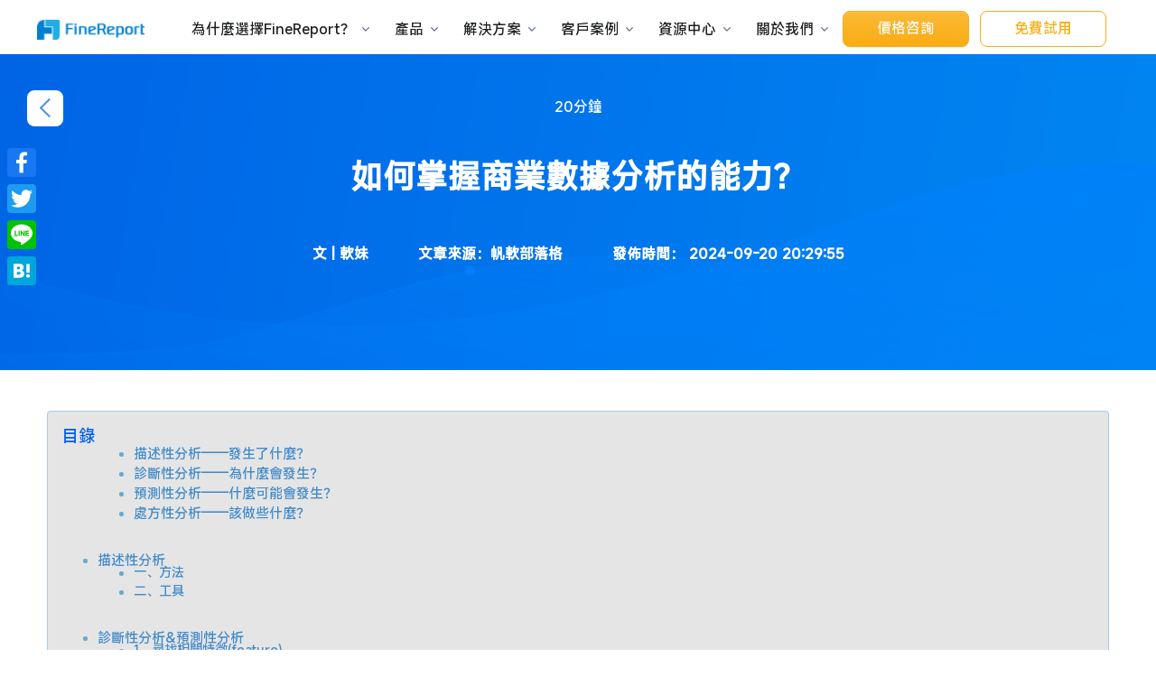

--- FILE ---
content_type: text/html; charset=UTF-8
request_url: https://www.finereport.com/tw/data-analysis/businessdataanalysis.html
body_size: 41421
content:
<!DOCTYPE html>
<html lang="cmn-Hant-TW">

<head>
    <meta charset="utf-8">
    <meta http-equiv="X-UA-Compatible" content="IE=edge">
    <meta name="referrer" content="origin-when-cross-origin" />
    <meta name="viewport" content="width=device-width, initial-scale=1.0,minimum-scale=1.0, maximum-scale=1.0, user-scalable=no">
    <meta http-equiv="Content-Security-Policy" content="upgrade-insecure-requests">
    <!-- 上述3個meta標籤*必須*放在最前面，任何其他內容都*必須*跟隨其後！ -->
    <!-- Global site tag (gtag.js) - Google Analytics -->
    <script async src="https://static.addtoany.com/menu/page.js"></script>
    <!-- Google Tag Manager -->
    <script>
        (function(w, d, s, l, i) {
            w[l] = w[l] || [];
            w[l].push({
                'gtm.start': new Date().getTime(),
                event: 'gtm.js'
            });
            var f = d.getElementsByTagName(s)[0],
                j = d.createElement(s),
                dl = l != 'dataLayer' ? '&l=' + l : '';
            j.async = true;
            j.src =
                'https://www.googletagmanager.com/gtm.js?id=' + i + dl;
            f.parentNode.insertBefore(j, f);
        })(window, document, 'script', 'dataLayer', 'GTM-PXW2NS2K');
    </script>
    <!-- End Google Tag Manager -->
    <!-- Bootstrap -->
    <link href="https://www.finereport.com/tw/wp-content/themes/BusinessNews/bootstrap.min.css?ver=1636619111" rel="stylesheet">
    <link rel="stylesheet" type="text/css" href="https://www.finereport.com/tw/wp-content/themes/BusinessNews/common-v3.css?ver=1629270656">
    <link rel="stylesheet" href="https://www.finereport.com/tw/wp-content/themes/BusinessNews/dist/css/starter.css?ver=1661323498">
    <link rel="stylesheet" href="https://www.finereport.com/tw/wp-content/themes/BusinessNews/dist/css/temp-post.css?ver=1656421986">
    <script type="text/javascript" src="https://www.finereport.com/tw/wp-content/plugins/add-to-any/addtoany.min.js?ver=1.1"></script>
    <link rel="stylesheet" href="https://cdnjs.cloudflare.com/ajax/libs/intl-tel-input/17.0.13/css/intlTelInput.css" integrity="sha512-gxWow8Mo6q6pLa1XH/CcH8JyiSDEtiwJV78E+D+QP0EVasFs8wKXq16G8CLD4CJ2SnonHr4Lm/yY2fSI2+cbmw==" crossorigin="anonymous" referrerpolicy="no-referrer" />
    <style type="text/css">
        .fade {
            opacity: 1;
        }

        .a2a_menu,
        .a2a_menu * {
            -moz-box-sizing: content-box;
            -webkit-box-sizing: content-box;
            box-sizing: content-box;
            float: none;
            margin: 0;
            padding: 0;
            position: static;
            height: auto;
            width: auto
        }

        .a2a_menu {
            border-radius: 6px;
            display: none;
            direction: ltr;
            background: #FFF;
            font: 16px sans-serif-light, HelveticaNeue-Light, "Helvetica Neue Light", "Helvetica Neue", Arial, Helvetica, "Liberation Sans", sans-serif;
            color: #000;
            line-height: 12px;
            border: 1px solid #CCC;
            vertical-align: baseline;
            overflow: hidden
        }

        .a2a_mini {
            min-width: 200px;
            position: absolute;
            width: 300px;
            z-index: 9999997
        }

        .a2a_overlay {
            display: none;
            background: #616c7d;
            _height: expression(((e=document.documentElement.clientHeight)?e:document.body.clientHeight)+"px");
            _width: expression(((e=document.documentElement.clientWidth)?e:document.body.clientWidth)+"px");
            filter: alpha(opacity=90);
            opacity: .92;
            backdrop-filter: blur(8px);
            position: fixed;
            _position: absolute;
            top: 0;
            right: 0;
            left: 0;
            bottom: 0;
            z-index: 9999998;
            -webkit-tap-highlight-color: rgba(0, 0, 0, 0);
            transition: opacity .14s, backdrop-filter .14s
        }

        .a2a_full {
            background: #FFF;
            border: 1px solid #FFF;
            height: auto;
            height: calc(320px);
            top: 15%;
            _top: expression(40+((e=document.documentElement.scrollTop)?e:document.body.scrollTop)+"px");
            left: 50%;
            margin-left: -320px;
            position: fixed;
            _position: absolute;
            text-align: center;
            width: 640px;
            z-index: 9999999;
            transition: transform .14s, opacity .14s
        }

        .a2a_full_footer,
        .a2a_full_header,
        .a2a_full_services {
            border: 0;
            margin: 0;
            padding: 12px;
            box-sizing: border-box
        }

        .a2a_full_header {
            padding-bottom: 8px
        }

        .a2a_full_services {
            height: 280px;
            overflow-y: scroll;
            padding: 0 12px;
            -webkit-overflow-scrolling: touch
        }

        .a2a_full_services .a2a_i {
            display: inline-block;
            float: none;
            width: 181px;
            width: calc(33.334% - 18px)
        }

        div.a2a_full_footer {
            font-size: 12px;
            text-align: center;
            padding: 8px 14px
        }

        div.a2a_full_footer a,
        div.a2a_full_footer a:visited {
            display: inline;
            font-size: 12px;
            line-height: 14px;
            padding: 8px 14px
        }

        div.a2a_full_footer a:focus,
        div.a2a_full_footer a:hover {
            background: 0 0;
            border: 0;
            color: #0166FF
        }

        div.a2a_full_footer a span.a2a_s_a2a,
        div.a2a_full_footer a span.a2a_w_a2a {
            background-size: 14px;
            border-radius: 3px;
            display: inline-block;
            height: 14px;
            line-height: 14px;
            margin: 0 3px 0 0;
            vertical-align: top;
            *vertical-align: middle;
            width: 14px
        }

        .a2a_modal {
            height: 0;
            left: 50%;
            margin-left: -320px;
            position: fixed;
            _position: absolute;
            text-align: center;
            top: 15%;
            _top: expression(40+((e=document.documentElement.scrollTop)?e:document.body.scrollTop)+"px");
            width: 640px;
            z-index: 9999999;
            transition: transform .14s, opacity .14s;
            -webkit-tap-highlight-color: rgba(0, 0, 0, 0)
        }

        .a2a_modal_body {
            background: 0 0;
            border: 0;
            font: 24px sans-serif-light, HelveticaNeue-Light, "Helvetica Neue Light", "Helvetica Neue", Arial, Helvetica, "Liberation Sans", sans-serif;
            position: relative;
            height: auto;
            width: auto
        }

        .a2a_thanks {
            color: #fff;
            height: auto;
            margin-top: 20px;
            width: auto
        }

        .a2a_thanks>div:first-child {
            margin: 0 0 40px 0
        }

        .a2a_thanks div * {
            height: inherit
        }

        #a2a_copy_link {
            background: #FFF;
            border: 1px solid #FFF;
            margin-top: 15%
        }

        span.a2a_s_link#a2a_copy_link_icon,
        span.a2a_w_link#a2a_copy_link_icon {
            background-size: 48px;
            border-radius: 0;
            display: inline-block;
            height: 48px;
            left: 0;
            line-height: 48px;
            margin: 0 3px 0 0;
            position: absolute;
            vertical-align: top;
            *vertical-align: middle;
            width: 48px
        }

        #a2a_modal input#a2a_copy_link_text {
            background-color: transparent;
            _background-color: #FFF;
            border: 0;
            color: #2A2A2A;
            font: inherit;
            height: 48px;
            left: 62px;
            max-width: initial;
            padding: 0;
            position: relative;
            width: 564px;
            width: calc(100% - 76px)
        }

        #a2a_copy_link_copied {
            background-color: #0166ff;
            color: #fff;
            display: none;
            font: inherit;
            font-size: 16px;
            margin-top: 1px;
            padding: 3px 8px
        }

        @media (prefers-color-scheme: dark) {

            .a2a_menu a,
            .a2a_menu a.a2a_i,
            .a2a_menu a.a2a_i:visited,
            .a2a_menu a.a2a_more,
            i.a2a_i {
                border-color: #2a2a2a !important;
                color: #fff !important
            }

            .a2a_menu a.a2a_i:active,
            .a2a_menu a.a2a_i:focus,
            .a2a_menu a.a2a_i:hover,
            .a2a_menu a.a2a_more:active,
            .a2a_menu a.a2a_more:focus,
            .a2a_menu a.a2a_more:hover,
            .a2a_menu_find_container {
                border-color: #444 !important;
                background-color: #444 !important
            }

            .a2a_menu {
                background-color: #2a2a2a;
                border-color: #2a2a2a
            }

            .a2a_menu_find {
                color: #fff !important
            }

            .a2a_menu span.a2a_s_find svg {
                background-color: transparent !important
            }

            .a2a_menu span.a2a_s_find svg path {
                fill: #fff !important
            }
        }

        @media print {

            .a2a_kit,
            .a2a_menu,
            .a2a_overlay {
                visibility: hidden
            }
        }

        @keyframes a2aFadeIn {
            from {
                opacity: 0
            }

            to {
                opacity: 1
            }
        }

        .a2a_starting {
            opacity: 0
        }

        .a2a_starting.a2a_full,
        .a2a_starting.a2a_modal {
            transform: scale(.8)
        }

        @media (max-width: 639px) {
            .a2a_full {
                border-radius: 0;
                top: 15%;
                left: 0;
                margin-left: auto;
                width: 100%
            }

            .a2a_modal {
                left: 0;
                margin-left: 10px;
                width: calc(100% - 20px)
            }
        }

        @media (min-width: 318px) and (max-width: 437px) {
            .a2a_full .a2a_full_services .a2a_i {
                width: calc(50% - 18px)
            }
        }

        @media (max-width: 317px) {
            .a2a_full .a2a_full_services .a2a_i {
                width: calc(100% - 18px)
            }
        }

        @media (max-height: 436px) {
            .a2a_full {
                bottom: 40px;
                height: auto;
                top: 40px
            }
        }

        @media (max-height: 550px) {
            .a2a_modal {
                top: 30px
            }
        }

        @media (max-height: 360px) {
            .a2a_modal {
                top: 20px
            }

            .a2a_thanks>div:first-child {
                margin-bottom: 20px
            }
        }

        .a2a_menu a {
            color: #0166FF;
            text-decoration: none;
            font: 16px sans-serif-light, HelveticaNeue-Light, "Helvetica Neue Light", "Helvetica Neue", Arial, Helvetica, "Liberation Sans", sans-serif;
            line-height: 14px;
            height: auto;
            width: auto;
            outline: 0
        }

        .a2a_menu a.a2a_i:visited,
        .a2a_menu a.a2a_more {
            color: #0166FF
        }

        .a2a_menu a.a2a_i:active,
        .a2a_menu a.a2a_i:focus,
        .a2a_menu a.a2a_i:hover,
        .a2a_menu a.a2a_more:active,
        .a2a_menu a.a2a_more:focus,
        .a2a_menu a.a2a_more:hover {
            color: #2A2A2A;
            border-color: #EEE;
            border-style: solid;
            background-color: #EEE;
            text-decoration: none
        }

        .a2a_menu span.a2a_s_find {
            background-size: 24px;
            height: 24px;
            left: 8px;
            position: absolute;
            top: 7px;
            width: 24px
        }

        .a2a_menu span.a2a_s_find svg {
            background-color: #FFF
        }

        .a2a_menu span.a2a_s_find svg path {
            fill: #CCC
        }

        #a2a_menu_container {
            display: inline-block
        }

        #a2a_menu_container {
            _display: inline
        }

        .a2a_menu_find_container {
            border: 1px solid #CCC;
            border-radius: 6px;
            padding: 2px 24px 2px 0;
            position: relative;
            text-align: left
        }

        .a2a_cols_container .a2a_col1 {
            overflow-x: hidden;
            overflow-y: auto;
            -webkit-overflow-scrolling: touch
        }

        #a2a_modal input,
        #a2a_modal input[type=text],
        .a2a_menu input,
        .a2a_menu input[type=text] {
            display: block;
            background-image: none;
            box-shadow: none;
            line-height: 100%;
            margin: 0;
            outline: 0;
            overflow: hidden;
            padding: 0;
            -moz-box-shadow: none;
            -webkit-box-shadow: none;
            -webkit-appearance: none
        }

        #a2apage_find_container input,
        #a2apage_find_container input[type=text] {
            background-color: transparent;
            _background-color: #FFF;
            border: 0;
            box-sizing: content-box;
            color: #2A2A2A;
            font: inherit;
            font-size: 16px;
            height: 28px;
            line-height: 20px;
            left: 38px;
            outline: 0;
            margin: 0;
            max-width: initial;
            padding: 2px 0;
            position: relative;
            width: 99%
        }

        .a2a_clear {
            clear: both
        }

        .a2a_svg {
            background-repeat: no-repeat;
            display: block;
            overflow: hidden;
            height: 32px;
            line-height: 32px;
            padding: 0;
            width: 32px
        }

        .a2a_svg svg {
            background-repeat: no-repeat;
            background-position: 50% 50%;
            border: none;
            display: block;
            left: 0;
            margin: 0 auto;
            overflow: hidden;
            padding: 0;
            position: relative;
            top: 0;
            width: auto;
            height: auto
        }

        a.a2a_i,
        i.a2a_i {
            display: block;
            float: left;
            border: 1px solid #FFF;
            line-height: 24px;
            padding: 6px 8px;
            text-align: left;
            white-space: nowrap;
            overflow: hidden;
            text-overflow: ellipsis;
            width: 132px
        }

        a.a2a_i span,
        a.a2a_more span {
            display: inline-block;
            overflow: hidden;
            vertical-align: top;
            *vertical-align: middle
        }

        a.a2a_i .a2a_svg {
            margin: 0 6px 0 0
        }

        a.a2a_i .a2a_svg,
        a.a2a_more .a2a_svg {
            background-size: 24px;
            height: 24px;
            line-height: 24px;
            width: 24px
        }

        a.a2a_sss:hover {
            border-left: 1px solid #CCC
        }

        a.a2a_menu_show_more_less {
            border-bottom: 1px solid #FFF;
            border-left: 0;
            border-right: 0;
            line-height: 24px;
            margin: 6px 0 0;
            padding: 6px;
            -webkit-touch-callout: none
        }

        a.a2a_menu_show_more_less span {
            display: inline-block;
            height: 24px;
            margin: 0 6px 0 0
        }

        .a2a_kit .a2a_svg {
            background-repeat: repeat
        }

        .a2a_default_style a {
            float: left;
            line-height: 16px;
            padding: 0 2px
        }

        .a2a_default_style a:hover .a2a_svg,
        .a2a_kit a:hover .a2a_svg,
        .a2a_overlay_style a:hover .a2a_svg svg {
            opacity: .7
        }

        .a2a_overlay_style.a2a_default_style a:hover .a2a_svg {
            opacity: 1
        }

        .a2a_default_style .a2a_count,
        .a2a_default_style .a2a_svg,
        .a2a_kit .a2a_svg,
        .a2a_menu .a2a_svg,
        .a2a_kit .a2a_count,
        .a2a_kit .a2a_svg {
            border-radius: 4px
        }

        .a2a_default_style .a2a_counter img,
        .a2a_default_style .a2a_dd,
        .a2a_default_style .a2a_svg {
            float: left
        }

        .a2a_default_style .a2a_img_text {
            margin-right: 4px
        }

        .a2a_default_style .a2a_divider {
            border-left: 1px solid #000;
            display: inline;
            float: left;
            height: 16px;
            line-height: 16px;
            margin: 0 5px
        }

        .a2a_kit a {
            cursor: pointer
        }

        .a2a_kit {
            background-color: #fff;
            border-radius: 6px;
            position: fixed;
            z-index: 9999995
        }

        .a2a_overlay_style {
            z-index: 2147483647
        }

        .a2a_kit,
        .a2a_overlay_style {
            animation: a2aFadeIn .2s ease-in;
            padding: 4px
        }

        .a2a_kit a {
            clear: left;
            display: block;
            overflow: hidden;
            padding: 4px;
            text-decoration: none
        }

        .a2a_kit.a2a_default_style {
            bottom: 0
        }

        .a2a_kit.a2a_default_style a,
        .a2a_overlay_style.a2a_default_style a {
            padding: 4px
        }

        .a2a_count {
            background-color: #fff;
            border: 1px solid #ccc;
            box-sizing: border-box;
            color: #2a2a2a;
            display: block;
            float: left;
            font: 12px Arial, Helvetica, sans-serif;
            height: 16px;
            margin-left: 4px;
            position: relative;
            text-align: center;
            width: 50px
        }

        .a2a_count:after,
        .a2a_count:before {
            border: solid transparent;
            border-width: 4px 4px 4px 0;
            content: "";
            height: 0;
            left: 0;
            line-height: 0;
            margin: -4px 0 0 -4px;
            position: absolute;
            top: 50%;
            width: 0
        }

        .a2a_count:before {
            border-right-color: #ccc
        }

        .a2a_count:after {
            border-right-color: #fff;
            margin-left: -3px
        }

        .a2a_count span {
            animation: a2aFadeIn .14s ease-in
        }

        .a2a_kit .a2a_counter img {
            display: block
        }

        .a2a_kit .a2a_count {
            float: none;
            margin-left: 0;
            margin-top: 6px
        }

        .a2a_kit .a2a_count:after,
        .a2a_kit .a2a_count:before {
            border: solid transparent;
            border-width: 0 4px 4px 4px;
            content: "";
            height: 0;
            left: 50%;
            line-height: 0;
            margin: -4px 0 0 -4px;
            position: absolute;
            top: 0;
            width: 0
        }

        .a2a_kit .a2a_count:before {
            border-bottom-color: #ccc
        }

        .a2a_kit .a2a_count:after {
            border-bottom-color: #fff;
            margin-top: -3px
        }

        .a2a_nowrap {
            white-space: nowrap
        }

        .a2a_note {
            margin: 0 auto;
            padding: 9px;
            font-size: 12px;
            text-align: center
        }

        .a2a_note .a2a_note_note {
            margin: 0;
            color: #2A2A2A
        }

        .a2a_wide a {
            display: block;
            margin-top: 3px;
            border-top: 1px solid #EEE;
            text-align: center
        }

        .a2a_label {
            position: absolute !important;
            clip: rect(1px 1px 1px 1px);
            clip: rect(1px, 1px, 1px, 1px);
            clip-path: polygon(0 0, 0 0, 0 0);
            -webkit-clip-path: polygon(0 0, 0 0, 0 0);
            overflow: hidden;
            height: 1px;
            width: 1px
        }

        .a2a_kit,
        .a2a_menu,
        .a2a_modal,
        .a2a_overlay {
            -ms-touch-action: manipulation;
            touch-action: manipulation;
            outline: 0
        }

        .a2a_dd img {
            border: 0
        }

        .a2a_button_facebook_like iframe {
            max-width: none
        }

        .a2a_kit {
            bottom: 55%;
            left: 0px;
            background-color: transparent;
            line-height: 32px;
        }

        @media screen and (max-width: 600px) {
            .a2a_kit {
                left: 0px;
                bottom: 0px;
                background-color: transparent;
                line-height: 32px;
            }

            .addtoany_content {
                clear: both;
                margin: 16px 0
            }

            .addtoany_header {
                margin: 0 0 16px
            }

            .addtoany_list {
                display: inline;
                line-height: 16px
            }

            .addtoany_list a,
            .widget .addtoany_list a {
                border: 0;
                box-shadow: none;
                display: inline-block;
                font-size: 16px;
                padding: 0 4px;
                vertical-align: middle
            }

            .addtoany_list a img {
                border: 0;
                display: inline-block;
                opacity: 1;
                overflow: hidden;
                vertical-align: baseline
            }

            .addtoany_list a span {
                display: inline-block;
                float: none
            }

            .addtoany_list.a2a_kit_size_32 a {
                font-size: 32px
            }

            .addtoany_list.a2a_kit_size_32 a:not(.addtoany_special_service)>span {
                height: 32px;
                line-height: 32px;
                width: 32px
            }

            .addtoany_list a:not(.addtoany_special_service)>span {
                border-radius: 4px;
                display: inline-block;
                opacity: 1
            }

            .addtoany_list a .a2a_count {
                position: relative;
                vertical-align: top
            }

            .addtoany_list a:hover,
            .widget .addtoany_list a:hover {
                border: 0;
                box-shadow: none
            }

            .addtoany_list a:hover img,
            .addtoany_list a:hover span {
                opacity: .7
            }

            .addtoany_list a.addtoany_special_service:hover img,
            .addtoany_list a.addtoany_special_service:hover span {
                opacity: 1
            }

            .addtoany_special_service {
                display: inline-block;
                vertical-align: middle
            }

            .addtoany_special_service a,
            .addtoany_special_service div,
            .addtoany_special_service div.fb_iframe_widget,
            .addtoany_special_service iframe,
            .addtoany_special_service span {
                margin: 0;
                vertical-align: baseline !important
            }

            .addtoany_special_service iframe {
                display: inline;
                max-width: none
            }

            a.addtoany_share.addtoany_no_icon span.a2a_img_text {
                display: none
            }

            a.addtoany_share img {
                border: 0;
                width: auto;
                height: auto
            }


        }
    </style>
    <style type="text/css">
        figcaption {
            text-align: center;
        }

        body,
        html {
            font-family: 'PingFangSC-Light', 'Hiragino Sans GB', 'Microsoft YaHei', 'OpenSans', 'Myriad Pro', 'Verdana';
        }

        h1 {
            color: #191e28;
            font-size: 24px;
        }

        h2 {
            color: #191e28;
            font-size: 24px;
        }

        h3,
        h4 {
            color: #191e28;
            font-size: 16px;
        }

        .content p {
            color: #180000;
            font-size: 16px;
            line-height: 25px;
        }

        /*     .navbar-default{padding: 0 2%;} */
        .navbar {
            min-height: 60px;
        }

        .navbar-brand {
            padding: 15px;
            height: 60px;
            width: 146px;
        }

        .navbar-default .navbar-nav>li {
            padding: 10px 15px;
        }

        .navbar-default .navbar-nav>li>a {
            font-size: 16px;

            padding: 30px 18px 0 18px;
        }

        .navbar-default .navbar-nav>li>a:not(.download) {
            color: #191e28;
        }



        .navbar-default .navbar-nav>li>a:not(.download):hover {
            color: #20ade5;
        }

        .navbar-default .navbar-nav>li>a {
            font-size: 16px;
            color: #333;
            padding: 12px 0;
            line-height: 16px;
            letter-spacing: 1px;
        }


        .dropdown-menu>li>a {
            font-size: 14px;
            color: #7d8189;
            padding: 5px 15px;
        }

        .dropdown-menu>li>a:hover,
        .dropdown-menu>li>a:focus {
            color: #20ade5;
            background-color: #f2f3f4;
        }

        .navbar-default .navbar-nav>.open>a,
        .navbar-default .navbar-nav>.open>a:focus,
        .navbar-default .navbar-nav>.open>a:hover {
            color: #20ade5;
            background-color: #f2f3f4;
        }

        .dropdown-menu {
            border-radius: 0;
            -webkit-box-shadow: 0 0 0;
            box-shadow: 0 0 0;
            border: 0;
            border-bottom: 3px solid #20ade5;
        }

        /*巨型导航*/
        .megamenu {
            width: 250px;
            background-color: #fafdff;
        }

        .megamenu>li>ul {
            padding-left: 0;
        }

        .megamenu>li>ul>li {
            list-style: none;
        }

        .megamenu .dropdown-header {
            padding: 5px 0px;
            font-size: 14px;
            color: #20ade5;
        }

        .dropdown-menu .divider {
            margin: 3px 0;
        }

        .megamenu>li>ul>li>a {
            font-size: 15px;
            display: block;
            padding: 10px 0px;
            clear: both;
            font-weight: normal;
            color: #7d8189;
            white-space: normal;
        }

        .megamenu>li>ul>li>a:hover,
        .megamenu>li>ul>li>a:focus {
            text-decoration: none;
            color: #20ade5;
            background-color: #f2f3f4;
        }

        /*列表组，按钮，巨幕*/
        .list-group-item.active,
        .list-group-item.active:focus,
        .list-group-item.active:hover {
            background-color: #007ed3;
            border-color: #007ed3;
        }

        .btn {
            border-radius: 3px;
        }

        .btn-primary {
            background-color: rgba(255, 255, 255, 0);
            border-color: #fff;
            color: #fff;
            height: 40px;
            font-size: 16px;
        }

        .btn-primary:hover {
            background-color: rgba(255, 255, 255, 0.2);
            border-color: #fff;
            color: #fff;
        }

        .jumbotron h1 {
            color: #f2f4f6;
            font-size: 36px;
        }

        .fastlink {
            padding-top: 30px;
            padding-bottom: 60px;
        }

        .thumbnail a>img,
        .thumbnail>img {
            max-height: 100px;
        }

        /*返回顶部*/
        p#back-to-top {
            position: fixed;
            display: none;
            bottom: 50px;
            right: 40px;
        }

        p#back-to-top a {
            text-align: center;
            text-decoration: none;
            color: #d1d1d1;
            display: block;
            width: 64px;
            /*使用CSS3中的transition属性给跳转链接中的文字添加渐变效果*/
            -moz-transition: color 0.5s;
            -webkit-transition: color 0.5s;
            -o-transition: color 0.5s;
        }

        p#back-to-top a:hover {
            color: #979797;
        }

        p#back-to-top a span {
            background: transparent url(/tw/wp-content/themes/BusinessNews/images/top.png) no-repeat;
            border-radius: 6px;
            display: block;
            height: 60px;
            width: 60px;
            margin: auto;
            margin-bottom: 5px;
            /*使用CSS3中的transition属性给<span>标签背景颜色添加渐变效果*/
            -moz-transition: background 0.5s;
            -webkit-transition: background 0.5s;
            -o-transition: background 0.5s;
        }

        #back-to-top a:hover span {
            background: transparent url(/tw/wp-content/themes/BusinessNews/images/top.png) no-repeat;
        }

        @media screen and (max-width: 600px) {
            p#back-to-top {
                position: fixed;
                display: none;
                bottom: 10px;
                right: 10px;
            }

            .navbar-brand>img {
                width: 90px;
            }

            .bot-nav .container .col-xs-6 {
                height: 200px;
            }
        }

        #headnav li a.download {
            border-radius: 3px;
            padding: 10px 18px;
            width: auto;
            letter-spacing: 1px;
            text-align: center;
        }
    </style>
    <style type="text/css">
        html,
        body {
            font-size: 16px;
        }

        .bot-nav {
            padding-top: 30px;
            padding-bottom: 30px;
            background-color: #191e28;
        }

        .bot-nav ol,
        ul {
            padding-left: 0;
        }

        .bot-nav .list-group-item {
            background-color: #191e28;
            padding-top: 5px;
            padding-bottom: 5px;
            border: 0;
        }

        /* 首页  頂部廣告位*/
        .topad {
            background-size: cover;
            background-position: center;
            padding-top: 60px;
        }

        .topad img {
            height: auto;
            width: auto\9;
            width: 100%;
            position: fixed;
            background-color: #000;
            z-index: 999;
        }

        .bot-nav h4 {
            color: #20ade5;
        }

        .bot-nav h5 {
            color: #20ade5;
            font-size: 12px;
        }

        .list-group-item a {
            color: #7d8189;
            font-size: 14px;
        }

        .abstract>.col-md-9 h3 {
            color: #20ade5;
        }

        .singleimg {
            margin: auto;
            padding-bottom: 20px;
        }

        @media screen and (max-width: 600px) {
            img {
                padding-bottom: 0px;
            }
        }

        .download-des {
            font-size: 16px;
            color: #333;
            padding: 12px 0;
            line-height: 16px;
            letter-spacing: 1px;
            display: block;
        }

        .navbar-default .navbar-nav>li.des {
            padding-left: 0;
        }

        .iti {
            width: 100%;
        }
    </style>
    <meta name='robots' content='max-image-preview:large' />

	<!-- This site is optimized with the Yoast SEO plugin v14.4.1 - https://yoast.com/wordpress/plugins/seo/ -->
	<title>如何掌握商業數據分析的能力？ | 帆軟軟體</title>
	<meta name="description" content="商業數據分析的根本目的就是要洞察數據背後的規律，基於此，企業可以制訂決策、並採取相應措施和行動，進而達成想要的結果。這是商業數據分析的最大價值所在。 那麼如何才能洞察數據背後的規律，以給企業的決策提供支撐呢？" />
	<meta name="robots" content="index, follow" />
	<meta name="googlebot" content="index, follow, max-snippet:-1, max-image-preview:large, max-video-preview:-1" />
	<meta name="bingbot" content="index, follow, max-snippet:-1, max-image-preview:large, max-video-preview:-1" />
	<link rel="canonical" href="https://www.finereport.com/tw/data-analysis/businessdataanalysis.html" />
	<meta property="og:locale" content="zh_CN" />
	<meta property="og:type" content="article" />
	<meta property="og:title" content="如何掌握商業數據分析的能力？ | 帆軟軟體" />
	<meta property="og:description" content="商業數據分析的根本目的就是要洞察數據背後的規律，基於此，企業可以制訂決策、並採取相應措施和行動，進而達成想要的結果。這是商業數據分析的最大價值所在。 那麼如何才能洞察數據背後的規律，以給企業的決策提供支撐呢？" />
	<meta property="og:url" content="https://www.finereport.com/tw/data-analysis/businessdataanalysis.html" />
	<meta property="og:site_name" content="帆軟軟體" />
	<meta property="article:publisher" content="https://www.facebook.com/twfinereport" />
	<meta property="article:published_time" content="2018-06-21T08:51:48+00:00" />
	<meta property="article:modified_time" content="2024-09-20T12:29:55+00:00" />
	<meta property="og:image" content="https://www.finereport.com/tw/wp-content/themes/BusinessNews/images//2019/03/tw-190313/2019031315Y.png" />
	<meta name="twitter:card" content="summary_large_image" />
	<meta name="twitter:creator" content="@finereport_tw" />
	<meta name="twitter:site" content="@finereport_tw" />
	<script type="application/ld+json" class="yoast-schema-graph">{"@context":"https://schema.org","@graph":[{"@type":"Organization","@id":"https://www.finereport.com/tw/#organization","name":"FineReport","url":"https://www.finereport.com/tw/","sameAs":["https://www.facebook.com/twfinereport","https://www.linkedin.com/company/finereport-co-ltd","https://www.youtube.com/channel/UCuvZ0kd9I_KwLkSePH6gfjQ","https://twitter.com/finereport_tw"],"logo":{"@type":"ImageObject","@id":"https://www.finereport.com/tw/#logo","inLanguage":"zh-CN","url":"https://www.finereport.com/tw/wp-content/uploads/2019/12/wt5.png","width":1267,"height":845,"caption":"FineReport"},"image":{"@id":"https://www.finereport.com/tw/#logo"}},{"@type":"WebSite","@id":"https://www.finereport.com/tw/#website","url":"https://www.finereport.com/tw/","name":"\u5e06\u8edf\u8edf\u9ad4","description":"\u53c8\u4e00\u4e2aWordPress\u7ad9\u70b9","publisher":{"@id":"https://www.finereport.com/tw/#organization"},"potentialAction":[{"@type":"SearchAction","target":"https://www.finereport.com/tw/?s={search_term_string}","query-input":"required name=search_term_string"}],"inLanguage":"zh-CN"},{"@type":"ImageObject","@id":"https://www.finereport.com/tw/data-analysis/businessdataanalysis.html#primaryimage","inLanguage":"zh-CN","url":"https://www.finereport.com/tw/wp-content/themes/BusinessNews/images//2019/03/tw-190313/2019031315Y.png"},{"@type":"WebPage","@id":"https://www.finereport.com/tw/data-analysis/businessdataanalysis.html#webpage","url":"https://www.finereport.com/tw/data-analysis/businessdataanalysis.html","name":"\u5982\u4f55\u638c\u63e1\u5546\u696d\u6578\u64da\u5206\u6790\u7684\u80fd\u529b\uff1f | \u5e06\u8edf\u8edf\u9ad4","isPartOf":{"@id":"https://www.finereport.com/tw/#website"},"primaryImageOfPage":{"@id":"https://www.finereport.com/tw/data-analysis/businessdataanalysis.html#primaryimage"},"datePublished":"2018-06-21T08:51:48+00:00","dateModified":"2024-09-20T12:29:55+00:00","description":"\u5546\u696d\u6578\u64da\u5206\u6790\u7684\u6839\u672c\u76ee\u7684\u5c31\u662f\u8981\u6d1e\u5bdf\u6578\u64da\u80cc\u5f8c\u7684\u898f\u5f8b\uff0c\u57fa\u65bc\u6b64\uff0c\u4f01\u696d\u53ef\u4ee5\u5236\u8a02\u6c7a\u7b56\u3001\u4e26\u63a1\u53d6\u76f8\u61c9\u63aa\u65bd\u548c\u884c\u52d5\uff0c\u9032\u800c\u9054\u6210\u60f3\u8981\u7684\u7d50\u679c\u3002\u9019\u662f\u5546\u696d\u6578\u64da\u5206\u6790\u7684\u6700\u5927\u50f9\u503c\u6240\u5728\u3002 \u90a3\u9ebc\u5982\u4f55\u624d\u80fd\u6d1e\u5bdf\u6578\u64da\u80cc\u5f8c\u7684\u898f\u5f8b\uff0c\u4ee5\u7d66\u4f01\u696d\u7684\u6c7a\u7b56\u63d0\u4f9b\u652f\u6490\u5462\uff1f","inLanguage":"zh-CN","potentialAction":[{"@type":"ReadAction","target":["https://www.finereport.com/tw/data-analysis/businessdataanalysis.html"]}]},{"@type":"Article","@id":"https://www.finereport.com/tw/data-analysis/businessdataanalysis.html#article","isPartOf":{"@id":"https://www.finereport.com/tw/data-analysis/businessdataanalysis.html#webpage"},"author":{"@id":"https://www.finereport.com/tw/#/schema/person/371ec8e4defcb28add494f973fabfa47"},"headline":"\u5982\u4f55\u638c\u63e1\u5546\u696d\u6578\u64da\u5206\u6790\u7684\u80fd\u529b\uff1f","datePublished":"2018-06-21T08:51:48+00:00","dateModified":"2024-09-20T12:29:55+00:00","commentCount":0,"mainEntityOfPage":{"@id":"https://www.finereport.com/tw/data-analysis/businessdataanalysis.html#webpage"},"publisher":{"@id":"https://www.finereport.com/tw/#organization"},"image":{"@id":"https://www.finereport.com/tw/data-analysis/businessdataanalysis.html#primaryimage"},"articleSection":"\u6578\u64da\u5206\u6790","inLanguage":"zh-CN"},{"@type":["Person"],"@id":"https://www.finereport.com/tw/#/schema/person/371ec8e4defcb28add494f973fabfa47","name":"finereport_tw"}]}</script>
	<!-- / Yoast SEO plugin. -->


<link rel='dns-prefetch' href='//s.w.org' />
		<script type="text/javascript">
			window._wpemojiSettings = {"baseUrl":"https:\/\/s.w.org\/images\/core\/emoji\/13.1.0\/72x72\/","ext":".png","svgUrl":"https:\/\/s.w.org\/images\/core\/emoji\/13.1.0\/svg\/","svgExt":".svg","source":{"concatemoji":"https:\/\/www.finereport.com\/tw\/wp-includes\/js\/wp-emoji-release.min.js?ver=5.8.12"}};
			!function(e,a,t){var n,r,o,i=a.createElement("canvas"),p=i.getContext&&i.getContext("2d");function s(e,t){var a=String.fromCharCode;p.clearRect(0,0,i.width,i.height),p.fillText(a.apply(this,e),0,0);e=i.toDataURL();return p.clearRect(0,0,i.width,i.height),p.fillText(a.apply(this,t),0,0),e===i.toDataURL()}function c(e){var t=a.createElement("script");t.src=e,t.defer=t.type="text/javascript",a.getElementsByTagName("head")[0].appendChild(t)}for(o=Array("flag","emoji"),t.supports={everything:!0,everythingExceptFlag:!0},r=0;r<o.length;r++)t.supports[o[r]]=function(e){if(!p||!p.fillText)return!1;switch(p.textBaseline="top",p.font="600 32px Arial",e){case"flag":return s([127987,65039,8205,9895,65039],[127987,65039,8203,9895,65039])?!1:!s([55356,56826,55356,56819],[55356,56826,8203,55356,56819])&&!s([55356,57332,56128,56423,56128,56418,56128,56421,56128,56430,56128,56423,56128,56447],[55356,57332,8203,56128,56423,8203,56128,56418,8203,56128,56421,8203,56128,56430,8203,56128,56423,8203,56128,56447]);case"emoji":return!s([10084,65039,8205,55357,56613],[10084,65039,8203,55357,56613])}return!1}(o[r]),t.supports.everything=t.supports.everything&&t.supports[o[r]],"flag"!==o[r]&&(t.supports.everythingExceptFlag=t.supports.everythingExceptFlag&&t.supports[o[r]]);t.supports.everythingExceptFlag=t.supports.everythingExceptFlag&&!t.supports.flag,t.DOMReady=!1,t.readyCallback=function(){t.DOMReady=!0},t.supports.everything||(n=function(){t.readyCallback()},a.addEventListener?(a.addEventListener("DOMContentLoaded",n,!1),e.addEventListener("load",n,!1)):(e.attachEvent("onload",n),a.attachEvent("onreadystatechange",function(){"complete"===a.readyState&&t.readyCallback()})),(n=t.source||{}).concatemoji?c(n.concatemoji):n.wpemoji&&n.twemoji&&(c(n.twemoji),c(n.wpemoji)))}(window,document,window._wpemojiSettings);
		</script>
		<style type="text/css">
img.wp-smiley,
img.emoji {
	display: inline !important;
	border: none !important;
	box-shadow: none !important;
	height: 1em !important;
	width: 1em !important;
	margin: 0 .07em !important;
	vertical-align: -0.1em !important;
	background: none !important;
	padding: 0 !important;
}
</style>
	<link rel='stylesheet' id='wp-block-library-css'  href='https://www.finereport.com/tw/wp-includes/css/dist/block-library/style.min.css?ver=5.8.12' type='text/css' media='all' />
<link rel='stylesheet' id='wpsm_ac-font-awesome-front-css'  href='https://www.finereport.com/tw/wp-content/plugins/responsive-accordion-and-collapse/css/font-awesome/css/font-awesome.min.css?ver=5.8.12' type='text/css' media='all' />
<link rel='stylesheet' id='wpsm_ac_bootstrap-front-css'  href='https://www.finereport.com/tw/wp-content/plugins/responsive-accordion-and-collapse/css/bootstrap-front.css?ver=5.8.12' type='text/css' media='all' />
<link rel='stylesheet' id='ez-icomoon-css'  href='https://www.finereport.com/tw/wp-content/plugins/easy-table-of-contents/vendor/icomoon/style.min.css?ver=2.0.34' type='text/css' media='all' />
<link rel='stylesheet' id='ez-toc-css'  href='https://www.finereport.com/tw/wp-content/plugins/easy-table-of-contents/assets/css/screen.min.css?ver=2.0.34' type='text/css' media='all' />
<style id='ez-toc-inline-css' type='text/css'>
div#ez-toc-container p.ez-toc-title {font-size: 120%;}div#ez-toc-container p.ez-toc-title {font-weight: 500;}div#ez-toc-container ul li {font-size: 95%;}div#ez-toc-container nav ul ul li ul li {font-size: 90%!important;}div#ez-toc-container {background: #e5e5e5;border: 1px solid #ffffff;}div#ez-toc-container p.ez-toc-title {color: #999;}div#ez-toc-container ul.ez-toc-list a {color: #428bca;}div#ez-toc-container ul.ez-toc-list a:hover {color: #2a6496;}div#ez-toc-container ul.ez-toc-list a:visited {color: #428bca;}
</style>
<link rel='stylesheet' id='author_recommended_posts-public-css'  href='https://www.finereport.com/tw/wp-content/plugins/author-recommended-posts/css/public.css?ver=1.0.3' type='text/css' media='screen' />
<script type='text/javascript' src='https://www.finereport.com/tw/wp-includes/js/jquery/jquery.min.js?ver=3.6.0' id='jquery-core-js'></script>
<script type='text/javascript' src='https://www.finereport.com/tw/wp-includes/js/jquery/jquery-migrate.min.js?ver=3.3.2' id='jquery-migrate-js'></script>
<link rel="https://api.w.org/" href="https://www.finereport.com/tw/wp-json/" /><link rel="alternate" type="application/json" href="https://www.finereport.com/tw/wp-json/wp/v2/posts/11797" /><link rel="EditURI" type="application/rsd+xml" title="RSD" href="https://www.finereport.com/tw/xmlrpc.php?rsd" />
<link rel="wlwmanifest" type="application/wlwmanifest+xml" href="https://www.finereport.com/tw/wp-includes/wlwmanifest.xml" /> 
<meta name="generator" content="WordPress 5.8.12" />
<link rel='shortlink' href='https://www.finereport.com/tw/?p=11797' />
<link rel="alternate" type="application/json+oembed" href="https://www.finereport.com/tw/wp-json/oembed/1.0/embed?url=https%3A%2F%2Fwww.finereport.com%2Ftw%2Fdata-analysis%2Fbusinessdataanalysis.html" />
<link rel="alternate" type="text/xml+oembed" href="https://www.finereport.com/tw/wp-json/oembed/1.0/embed?url=https%3A%2F%2Fwww.finereport.com%2Ftw%2Fdata-analysis%2Fbusinessdataanalysis.html&#038;format=xml" />
<meta property="fb:app_id" content=""><meta property="fb:admins" content="">            <div id="fb-root"></div>
            <script>(function (d, s, id) {
                    var js, fjs = d.getElementsByTagName(s)[0];
                    if (d.getElementById(id))
                        return;
                    js = d.createElement(s);
                    js.id = id;
                    js.src = "//connect.facebook.net/en_US/sdk.js#xfbml=1&version=v2.0";
                    fjs.parentNode.insertBefore(js, fjs);
                }(document, 'script', 'facebook-jssdk'));</script>
            </head>

<!-- Google Tag Manager (noscript) -->
<noscript><iframe src="https://www.googletagmanager.com/ns.html?id=GTM-PXW2NS2K" height="0" width="0" style="display:none;visibility:hidden"></iframe></noscript>
<!-- End Google Tag Manager (noscript) -->
<div id="fb-root"></div>
<script>
    (function(d, s, id) {
        var js, fjs = d.getElementsByTagName(s)[0];
        if (d.getElementById(id)) return;
        js = d.createElement(s);
        js.id = id;
        js.src = "//connect.facebook.net/zh_TW/sdk.js#xfbml=1&version=v2.8";
        fjs.parentNode.insertBefore(js, fjs);
    }(document, 'script', 'facebook-jssdk'));
</script>
<!-- 自主实现的第一个导航栏初版，需要header-v1.css以及header-v1.js这两个文件 -->
<link rel="stylesheet" href="https://www.finereport.com/tw/wp-content/themes/BusinessNews/template-parts/header/css/header-v1.css?ver=1700103455">
<header>
    <div class="fine-navbar">
        <div class="header-container navbar-expand-lg navbar-end">
            <nav class="navbar-nav-wrap hs-menu-initialized hs-menu-horizontal">
                <!-- Logo -->
                <a class="fine-navbar-brand" href="https://www.finereport.com/tw" aria-label="finereport">
                    <img class="navbar-brand-logo" src="https://www.finereport.com/tw/wp-content/themes/BusinessNews/template-parts/header/images/header_logo.png" alt="Logo">
                </a>
                <!-- Toggler -->
                <button class="navbar-toggler" type="button" aria-expanded="false">
                    <span class="navbar-toggler-default">
                        <i class="bi-list"></i>
                    </span>
                    <span class="navbar-toggler-toggled">
                        <i class="bi-x"></i>
                    </span>
                </button>

                <div class="navbar-collapse collapse">
                    <div class="navbar-absolute-top-scroller">
                        <div class="overlay" id="overlay"></div>

                        <ul class="navbar-nav">
                            <!-- Why Finereport -->
                                                        <li class="nav-item ">
                                <a id="WhyFineMenu" class="hs-mega-menu-invoker nav-link dropdown-toggle " href="#" role="button" data-bs-toggle="dropdown" aria-expanded="false">為什麼選擇FineReport？</a>

                                <!-- Mega Menu -->
                                <div class="hs-sub-menu fine-dropdown-menu slideInUp">
                                    <a class="dropdown-item " href="https://www.finereport.com/tw/products" target="_blank">為什麼選擇FineReport？</a>
                                    <a class="dropdown-item " href="https://www.finereport.com/tw/products/fr11" target="_blank">11.0新特性</a>
                                    <a class="dropdown-item " href="https://www.fanruan.com/zh-tw/company/security" target="_blank">資安認證</a>
                                    <a class="dropdown-item " href="https://www.finereport.com/tw/products/open-api" target="_blank">開放生態圈</a>
                                    <a class="dropdown-item " href="https://www.finereport.com/tw/faq" target="_blank">常見問題與回答</a>
                                </div>
                                <!-- End Mega Menu -->
                            </li>
                                                        <!-- 为什么选择Finereport -->
                            <li class="hs-has-mega-menu nav-item">
                                <a class="hs-mega-menu-invoker nav-link dropdown-toggle " data-bs-toggle="dropdown" href="#">產品</a>

                                <!-- Mega Menu -->
                                <div class="hs-mega-menu fine-dropdown-menu  hs-mega-menu-desktop-lg animated slideInUp">
                                    <div class="mega-row">
                                        <div class="product me-3" style="margin-bottom: 77px; margin-top: 31px">
                                            <div class="dropdown-header product-icon">
                                                <span class="">產品模塊</span>
                                            </div>
                                            <a href="https://www.finereport.com/tw/smart-report" class="dropdown-item " target="_blank">報表設計器</a>
                                            <a href="https://www.finereport.com/tw/decision-making-system" class="dropdown-item " target="_blank">資料決策系統</a>
                                            <a href="https://www.finereport.com/tw/mobilebi" class="dropdown-item " target="_blank">行動端BI</a>
                                            <a href="https://www.finereport.com/tw/dashboard" class="dropdown-item " target="_blank">FineVis戰情室</a>
                                            <a href="https://www.finereport.com/tw/deploy-and-integration	" class="dropdown-item " target="_blank">部署與集成</a>
                                        </div>
                                        <div class="feature me-3" style="margin-top: 31px">
                                            <div class="dropdown-header feature-icon">
                                                <span class="">產品特性</span>
                                            </div>

                                            <a href="https://www.finereport.com/tw/data-visualization" class="dropdown-item " target="_blank">資料視覺化圖表</a>
                                            <a href="https://www.finereport.com/tw/data-collection" class="dropdown-item " target="_blank">資料採集填報</a>

                                        </div>
                                        <div class="other">
                                            <div class="dropdown-header" style="visibility: hidden;">
                                                <img src="https://www.finereport.com/tw/wp-content/themes/BusinessNews/template-parts/header/images/product-icon.png" alt="" class="header-icon"><span class="">產品特性</span>
                                            </div>
                                            <a href="https://www.finereport.com/tw/products/trial" class="dropdown-item  " target="_blank">產品下載</a>
                                            <a href="https://www.finereport.com/tw/releases/lastrelease" class="dropdown-item  " target="_blank">新版亮點</a>
                                            <a href="https://www.fanruan.com/zh-tw/trial" class="dropdown-item  " target="_blank">獲取激活碼</a>
                                            <a href="https://www.finereport.com/tw/versions" class="dropdown-item  " target="_blank">更新歷史</a>
                                            <a href="http://twdemo.finereport.com/webroot/decision" class="dropdown-item" target="_blank">演示Demo</a>
                                        </div>
                                    </div>
                                </div>
                                <!-- End Mega Menu -->
                                                                <!-- 移动端 -->
                                <ul class="fine-dropdown-menu slideInUp dropdown-mb product-menu">
                                    <li class="dropdown">
                                        <a href="#" data-bs-toggle="dropdown" class="nav-link dropdown-toggle ">產品模塊</a>
                                        <div class="fine-dropdown-menu ">
                                            <a href="https://www.finereport.com/tw/smart-report" class="dropdown-item " target="_blank">報表設計器</a>
                                            <a href="https://www.finereport.com/tw/decision-making-system" class="dropdown-item " target="_blank">資料決策系統</a>
                                            <a href="https://www.finereport.com/tw/mobilebi" class="dropdown-item " target="_blank">行動端BI</a>
                                            <a href="https://www.finereport.com/tw/dashboard" class="dropdown-item " target="_blank">FineVis戰情室</a>
                                            <a href="https://www.finereport.com/tw/deploy-and-integration" class="dropdown-item " target="_blank">部署與集成</a>
                                        </div>
                                    </li>
                                    <li class="dropdown">
                                        <a class="hs-mega-menu-invoker nav-link dropdown-toggle " href="#" data-bs-toggle="dropdown">產品特性</a>
                                        <div class="fine-dropdown-menu">

                                            <a href="https://www.finereport.com/tw/data-visualization" class="dropdown-item " target="_blank">資料視覺化圖表</a>
                                            <a href="https://www.finereport.com/tw/data-collection" class="dropdown-item " target="_blank">資料採集填報</a>

                                        </div>
                                    </li>
                                    <li><a href="https://www.finereport.com/tw/products/trial" class="dropdown-item " target="_blank">產品下載</a></li>
                                    <li><a href="https://www.finereport.com/tw/releases/lastrelease" class="dropdown-item " target="_blank">新版亮點</a></li>
                                    <li><a href="" class="dropdown-item " target="_blank">獲取激活碼</a></li>
                                    <li><a href="https://www.finereport.com/tw/versions" class="dropdown-item " target="_blank">更新歷史</a></li>
                                    <li><a href="http://twdemo.finereport.com/webroot/decision" class="dropdown-item" target="_blank">演示Demo</a></li>
                                </ul>
                            </li>
                            <!-- End Landings -->

                            
                            <!-- Account -->
                            <li class="hs-has-mega-menu nav-item">
                                <a class="hs-mega-menu-invoker nav-link dropdown-toggle " href="#" data-bs-toggle="dropdown">解決方案</a>
                                <!-- Mega Menu -->
                                <div class="hs-mega-menu fine-dropdown-menu hs-mega-menu-desktop-lg animated slideInUp" aria-labelledby="accountMegaMenu" style="min-width: 14rem;left:200px">
                                    <div class="mega-row " style="margin-right: 3rem">
                                        <div class="me-3" style="margin-bottom: 77px; margin-top: 31px">
                                            <div class="dropdown-header product-icon">
                                                <span class="">行業解決方案</span>
                                            </div>
                                            <a href="https://www.finereport.com/tw/solutions/manufacture" class="dropdown-item " target="_blank">製造行業</a>
                                            <a href="https://www.finereport.com/tw/solutions/retail" class="dropdown-item " target="_blank">零售行業</a>
                                            <a href="https://www.finereport.com/tw/solutions/bank" class="dropdown-item " target="_blank">金融行業</a>
                                            <a href="https://www.finereport.com/tw/solutions/real-estate" class="dropdown-item " target="_blank">不動產行業</a>
                                            <a href="https://www.fanruan.com/zh-tw/semiconductor-solution" class="dropdown-item " target="_blank">半導體行業</a>
                                        </div>
                                        <div class="me-3" style="margin-bottom: 77px; margin-top: 31px">
                                            <div class="dropdown-header feature-icon">
                                                <span>其他產品解決方案</span>
                                            </div>
                                            <a href="https://intl.finebi.com/zh-tw" class="dropdown-item " target="_blank">FineBI商業智慧</a>
                                            <a href="https://amoeba.fanruan.com/zh-tw/" class="dropdown-item" target="_blank">阿米巴經營平台</a>
                                            <a href="https://www.fanruan.com/intl/tw/fdl" class="dropdown-item" target="_blank">FineDataLink數據集成平台</a>
                                            <div class="dropdown-header feature-icon" style="margin-top: 31px">
                                                <span>場景解決方案</span>
                                            </div>
                                            <a href="https://www.finereport.com/tw/esg" class="dropdown-item " target="_blank">ESG碳排與能耗管理</a>
                                            <a href="https://www.finereport.com/tw/solutions/factory" class="dropdown-item " target="_blank">智慧工廠解決方案</a>
                                        </div>
                                    </div>
                                </div>
                                <ul class="fine-dropdown-menu slideInUp dropdown-mb case-menu">
                                    <li class="dropdown">
                                        <a class="hs-mega-menu-invoker nav-link dropdown-toggle " href="#" data-bs-toggle="dropdown">行業解決方案</a>
                                        <div class="fine-dropdown-menu product-menu">
                                            <a href="https://www.finereport.com/tw/solutions/manufacture" class="dropdown-item " target="_blank">製造行業</a>
                                            <a href="https://www.finereport.com/tw/solutions/retail" class="dropdown-item " target="_blank">零售行業</a>
                                            <a href="https://www.finereport.com/tw/solutions/bank" class="dropdown-item " target="_blank">金融行業</a>
                                            <a href="https://www.finereport.com/tw/solutions/real-estate" class="dropdown-item " target="_blank">不動產行業</a>
                                            <a href="https://www.fanruan.com/zh-tw/semiconductor-solution" class="dropdown-item " target="_blank">半導體行業</a>
                                        </div>
                                    </li>
                                    <li class="dropdown"><a class="hs-mega-menu-invoker nav-link dropdown-toggle " href="#" data-bs-toggle="dropdown">其他產品解決方案</a>
                                        <div class="fine-dropdown-menu product-menu">
                                            <a href="https://intl.finebi.com/zh-tw" class="dropdown-item " target="_blank">FineBI商業智慧</a>
                                            <a href="https://amoeba.fanruan.com/zh-tw/" class="dropdown-item" target="_blank">阿米巴經營平台</a>
                                            <!-- FineDataLink數據集成平台 -->
                                            <a href="https://www.fanruan.com/intl/tw/fdl" class="dropdown-item" target="_blank">FineDataLink數據集成平台</a>
                                        </div>
                                    </li>
                                    <li class="dropdown"><a class="hs-mega-menu-invoker nav-link dropdown-toggle " href="#" data-bs-toggle="dropdown">場景解決方案</a>
                                        <div class="fine-dropdown-menu product-menu">
                                            <a href="https://www.finereport.com/tw/esg" class="dropdown-item " target="_blank">ESG碳排與能耗管理</a>
                                            <a href="https://www.finereport.com/tw/solutions/factory" class="dropdown-item " target="_blank">智慧工廠解決方案</a>
                                        </div>
                                    </li>
                                </ul>
                                <!-- <div class="fine-dropdown-menu slideInUp">
                                        
                                    </div> -->
                                <!-- End Mega Menu -->
                            </li>
                            <!-- End Account -->
                                                        <!-- Pages -->
                            <li class="hs-has-sub-menu nav-item">
                                <a id="caseMenu" class="hs-mega-menu-invoker nav-link dropdown-toggle " href="#" role="button" data-bs-toggle="dropdown" aria-expanded="false">客戶案例</a>
                                <!-- Mega Menu -->
                                <div class="hs-sub-menu fine-dropdown-menu slideInUp">
                                    <a class="dropdown-item " href="https://www.finereport.com/tw/cases" target="_blank">案例中心</a>
                                    <a class="dropdown-item " href="https://www.finereport.com/tw/success/reviews" target="_blank">客戶評價</a>
                                    <a class="dropdown-item " href="https://www.finereport.com/tw/success/customers" target="_blank">合作客戶列表</a>
                                </div>
                                <!-- End Mega Menu -->
                            </li>
                            <!-- End Pages -->
                                                        <!-- Blog -->
                            <li class="hs-has-sub-menu nav-item">
                                <a id="resourceMenu" class="hs-mega-menu-invoker nav-link dropdown-toggle " href="#" role="button" data-bs-toggle="dropdown" aria-expanded="false">資源中心</a>

                                <!-- Mega Menu -->
                                <div class="hs-sub-menu fine-dropdown-menu slideInUp">
                                    <a class="dropdown-item  " href="https://community.finereport.com/tw/basiclearning" target="_blank">新手入門</a>
                                    <a class="dropdown-item  " href="https://community.fanruan.com/learning?site=fr" target="_blank">學習計劃</a>
                                    <a class="dropdown-item  " href="https://www.fanruan.com/zh-tw/courses" target="_blank">課程教學</a>
                                    <a class="dropdown-item" href="https://help.fanruan.com/finereport-tw/" target="_blank">幫助文檔</a>
                                    <a class="dropdown-item  " href="https://www.finereport.com/new/blog" target="_blank">部落格</a>
                                    <a class="dropdown-item" href="https://community.fanruan.com/forum" target="_blank">社區</a>
                                    <a class="dropdown-item" href="https://community.fanruan.com/certification" target="_blank">考試認證</a>
                                    <a class="dropdown-item  " href="https://www.finereport.com/tw/resource-center" target="_blank">資源下載</a>
                                </div>
                                <!-- End Mega Menu -->
                            </li>
                            <!-- End Blog -->
                                                        <!-- Portfolio -->
                            <li class="hs-has-sub-menu nav-item">
                                <a id="usMenu" class="hs-mega-menu-invoker nav-link dropdown-toggle " href="#" role="button" data-bs-toggle="dropdown" aria-expanded="false">關於我們</a>
                                <!-- Mega Menu -->
                                <div class="hs-sub-menu fine-dropdown-menu slideInUp">
                                    <a class="dropdown-item " href="https://www.finereport.com/tw/company" target="_blank">了解帆軟</a>
                                    <a class="dropdown-item " href="https://www.fanruan.com/intl/partners" target="_blank">夥伴招募</a>
                                    <a class="dropdown-item " href="https://www.finereport.com/tw/news" target="_blank">媒體報導</a>
                                    <a class="dropdown-item " href="https://www.finereport.com/tw/company/contact" target="_blank">聯繫方式</a>
                                    <a class="dropdown-item " href="https://www.finereport.com/tw/careers" target="_blank">加入帆軟</a>
                                    <a class="dropdown-item " href="https://intl.finebi.com/zh-TW/support" target="_blank">服務介紹</a>
                                    <a class="dropdown-item " href="https://www.fanruan.com/zh-tw/events" target="_blank" style="position: relative; display: flex; flex-direction: row; align-items: center;">
                                        <img src="https://www.finereport.com/tw/wp-content/themes/BusinessNews/template-parts/header/images/open-icon.png" style="position: absolute; left: 16px;" width="16px" height="15px" />
                                        品牌活動
                                    </a>

                                </div>
                                <!-- End Mega Menu -->
                            </li>
                            <!-- End Portfolio -->

                            <!-- Button -->
                            <li class="nav-item price-consult">
                                <a class="btn btn-index-orange btn-transition" href="https://www.finereport.com/tw/pricing" target="_blank">價格咨詢</a>
                            </li>
                            <!-- End Button -->
                            <!-- Button -->
                            <li class="nav-item free-trial">
                                <a class="btn btn-outline-index-orange btn-transition" href="https://www.fanruan.com/zh-tw/trial" target="_blank">免費試用</a>
                            </li>
                            <!-- End Button -->
                        </ul>
                    </div>

                </div>

            </nav>
        </div>
    </div>
</header><div class="main-container">
</div>
<!-- 左侧四个连接 -->
<div class="addtoany_share_save_container addtoany_content addtoany_content_top">
    <div class="a2a_kit a2a_kit_size_32 addtoany_list" data-a2a-url="https://www.finereport.com/tw/data-analysis/jiu-dian-tu.html" data-a2a-title="《企業戰情室開發自救指南：走近“點九圖”》" style="line-height: 32px;"><a class="a2a_button_facebook" href="/#facebook" title="Facebook" rel="nofollow noopener" target="_blank"><span class="a2a_svg a2a_s__default a2a_s_facebook" style="background-color: rgb(24, 119, 242);"><svg focusable="false" aria-hidden="true" xmlns="http://www.w3.org/2000/svg" viewBox="0 0 32 32">
                    <path fill="#FFF" d="M17.78 27.5V17.008h3.522l.527-4.09h-4.05v-2.61c0-1.182.33-1.99 2.023-1.99h2.166V4.66c-.375-.05-1.66-.16-3.155-.16-3.123 0-5.26 1.905-5.26 5.405v3.016h-3.53v4.09h3.53V27.5h4.223z"></path>
                </svg></span><span class="a2a_label">Facebook</span></a><a class="a2a_button_twitter" href="/#twitter" title="Twitter" rel="nofollow noopener" target="_blank"><span class="a2a_svg a2a_s__default a2a_s_twitter" style="background-color: rgb(29, 155, 240);"><svg focusable="false" aria-hidden="true" xmlns="http://www.w3.org/2000/svg" viewBox="0 0 32 32">
                    <path fill="#FFF" d="M28 8.557a9.913 9.913 0 01-2.828.775 4.93 4.93 0 002.166-2.725 9.738 9.738 0 01-3.13 1.194 4.92 4.92 0 00-3.593-1.55 4.924 4.924 0 00-4.794 6.049c-4.09-.21-7.72-2.17-10.15-5.15a4.942 4.942 0 00-.665 2.477c0 1.71.87 3.214 2.19 4.1a4.968 4.968 0 01-2.23-.616v.06c0 2.39 1.7 4.38 3.952 4.83-.414.115-.85.174-1.297.174-.318 0-.626-.03-.928-.086a4.935 4.935 0 004.6 3.42 9.893 9.893 0 01-6.114 2.107c-.398 0-.79-.023-1.175-.068a13.953 13.953 0 007.55 2.213c9.056 0 14.01-7.507 14.01-14.013 0-.213-.005-.426-.015-.637.96-.695 1.795-1.56 2.455-2.55z"></path>
                </svg></span><span class="a2a_label">Twitter</span></a><a class="a2a_button_line" href="/#line" title="Line" rel="nofollow noopener" target="_blank"><span class="a2a_svg a2a_s__default a2a_s_line" style="background-color: rgb(0, 195, 0);"><svg focusable="false" aria-hidden="true" xmlns="http://www.w3.org/2000/svg" viewBox="0 0 32 32">
                    <path fill="#FFF" d="M28 14.304c0-5.37-5.384-9.738-12-9.738S4 8.936 4 14.304c0 4.814 4.27 8.846 10.035 9.608.39.084.923.258 1.058.592.122.303.08.778.04 1.084l-.172 1.028c-.05.303-.24 1.187 1.04.647s6.91-4.07 9.43-6.968c1.74-1.905 2.57-3.842 2.57-5.99zM11.302 17.5H8.918a.631.631 0 01-.63-.63V12.1a.63.63 0 011.26.002v4.14h1.754c.35 0 .63.28.63.628a.63.63 0 01-.63.63zm2.467-.63a.631.631 0 01-.63.628.629.629 0 01-.63-.63V12.1a.63.63 0 111.26 0v4.77zm5.74 0a.632.632 0 01-1.137.378l-2.443-3.33v2.95a.631.631 0 01-1.26 0V12.1a.634.634 0 01.63-.63.63.63 0 01.504.252l2.444 3.328V12.1a.63.63 0 011.26 0v4.77zm3.853-3.014a.63.63 0 110 1.258H21.61v1.126h1.755a.63.63 0 110 1.258H20.98a.63.63 0 01-.628-.63V12.1a.63.63 0 01.63-.628h2.384a.63.63 0 010 1.258h-1.754v1.126h1.754z"></path>
                </svg></span><span class="a2a_label">Line</span></a><a class="a2a_button_hatena" href="/#hatena" title="Hatena" rel="nofollow noopener" target="_blank"><span class="a2a_svg a2a_s__default a2a_s_hatena" style="background-color: rgb(0, 166, 219);"><svg focusable="false" aria-hidden="true" xmlns="http://www.w3.org/2000/svg" viewBox="0 0 32 32">
                    <g fill="#FFF">
                        <path d="M6.96 8.33h7.328c1.247 0 2.206.366 2.875 1.098.666.733 1.002 1.64 1.002 2.72 0 .91-.24 1.688-.715 2.336-.318.433-.784.773-1.396 1.023.928.266 1.614.72 2.05 1.367.44.645.66 1.457.66 2.432 0 .795-.157 1.512-.468 2.146-.314.635-.74 1.14-1.28 1.508-.337.23-.842.396-1.52.502-.9.14-1.498.21-1.79.21H6.958V8.328zm3.877 6.017h1.74c.623 0 1.058-.13 1.302-.382.24-.255.362-.623.362-1.104 0-.44-.123-.79-.366-1.043-.245-.25-.67-.377-1.276-.377h-1.766v2.91zm0 6.027h2.038c.69 0 1.176-.145 1.458-.434.282-.29.425-.68.425-1.168 0-.453-.142-.818-.42-1.092-.28-.277-.77-.414-1.47-.414h-2.03v3.108zM21.213 8.52h3.584v9.58h-3.584z"></path>
                        <circle cx="23.005" cy="21.635" r="2.036"></circle>
                    </g>
                </svg></span><span class="a2a_label">Hatena</span></a></div>
</div>
<script type="text/javascript">
    // if (top.location != self.location) top.location = self.location;
    // if (document.domain != 'finereport.com' && document.domain != 'www.finereport.com') {
    //     window.location.href = 'https://www.finereport.com/tw';
    // }
</script>
<script src="https://www.finereport.com/tw/wp-includes/js/jquery.min.js"></script>
<script type="text/javascript">
    jQuery(document).ready(function() {
        $(".dropdown").hover(
            function() {
                $('.dropdown-menu', this).stop().fadeIn("fast");
            },
            function() {
                $('.dropdown-menu', this).stop().fadeOut("fast");
            });
    });
</script>
<script>
    $(function() {
        lazyLoad();

        $(window).scroll(lazyLoad);

        function isInSight(el) {
            const bound = el.getBoundingClientRect();
            const clientHeight = $(window).height(); // 可视区高度
            return bound.top <= clientHeight + 100; // 这里有个+100是为了提前加载。
        }

        function lazyLoad() {
            $.each($('.lazyload'), (index, item) => {
                if (isInSight(item)) {
                    $(item).attr('src', $(item).attr('data-src'));
                }
            });
        }

    })
</script>





<script>
    jQuery(document).ready(function() {
        $(".dropdown").hover(
            function() {
                $('.dropdown-menu', this).stop().fadeIn("fast");
            },
            function() {
                $('.dropdown-menu', this).stop().fadeOut("fast");
            });
    });
</script>
<script src="https://cdn.jsdelivr.net/npm/bootstrap@5.0.2/dist/js/bootstrap.bundle.min.js" integrity="sha384-MrcW6ZMFYlzcLA8Nl+NtUVF0sA7MsXsP1UyJoMp4YLEuNSfAP+JcXn/tWtIaxVXM" crossorigin="anonymous"></script>
<!-- Modal -->
<div id="consult-success-bg" class="custombox-overlay custombox-fadein custombox-open" style="background-color: rgb(21, 27, 38);display:none">
</div>
<div id="consult-success" class="custombox-content custombox-x-center custombox-y-center custombox-fadein custombox-open" style="animation-duration: 300ms; animation-delay: 150ms;display:none">
    <div class="u-modal-window" style="width: 400px;">
        <!-- Modal Close Button -->
        <button type="button" class="btn-close fs-5 u-modal-window__close" aria-label="Close" onclick=""></button>
        <!-- End Modal Close Button -->

        <!-- Content -->
        <div class="p-4 bg-white text-center ">
            <div class="container">
                <div class="row justify-content-lg-between align-items-lg-center">
                    <!-- 图片 -->
                    <div class="col-sm">
                        <img src="https://www.finereport.com/tw/wp-content/themes/BusinessNews/modules/consult-form/popwindow_icon.png" alt="consult submit" class="w-75">
                    </div>
                </div>
                <div class="row">
                    <div class="col-sm">
                        <h2 class="fw-bold fs-1 w-50 mx-auto">您的資訊已提交成功</h2>
                        <p class="my-4 fs-5">我們將盡快與您聯絡</p>
                    </div>
                </div>
                <div class="row">
                    <a href="javascript:void(0);" class="btn btn-primary OK rounded-pill w-50 mx-auto">知道了</a>
                </div>
            </div>
        </div>
        <!-- End Content -->

    </div>
</div>
<div class="modal fade " id="consult-common" tabindex="-1" aria-labelledby="consult-commonLabel" aria-hidden="true" data-bs-backdrop="true">
    <div class="modal-dialog modal-lg modal-dialog-centered">
        <div class="modal-content d-none">
            <button type="button" class="btn-close position-absolute" style="top:0.5rem; right:0.5rem;z-index:1" data-bs-dismiss="modal" aria-label="Close"></button>
            <div class="modal-body p-0">
                <div class="container">
                    <div class="row justify-content-center bg-blue-image">
                        <div class="col-md-10 py-5 px-2">
                            <h1 class="text-center text-light">歡迎隨時與我們聯絡</h1>
                            <p class="w-100 mx-auto text-light fs-6 lh-base text-center">隨時與我們的產品專家預約實時演示。我們可以瞭解您的需求，解答您的問題並查看<br>
                                FineReport為您和您的組織提供幫助的方式。
                            </p>
                        </div>

                    </div>
                    <div class="row py-5 w-75 center mx-auto" id="consult1">
                        <form action="https://www.finereport.com/tw/wp-content/themes/BusinessNews/api/pricingQuoteDB.php">
                            <div class="mb-3">
                                <select name="content" id="fine_contentconsult1" class="form-select">
    <option class="" disabled selected value="">我想咨詢......</option>
    <option class="" value="U64-1">預約產品演示</option>
    <option class="" value="U64-2">了解更多產品信息</option>
    <option class="" value="U64-3">了解更多行業案例</option>
    <option class="" value="U64-4">了解阿米巴經營管理</option>
    <option class="" value="U64-5">了解代理商合作方案</option>
    <option class="" value="U64-6">其他商務咨詢</option>
</select>
<input type="text" name="otherContent" id="fine_otherContentconsult1" class="form-control mt-3 d-none" placeholder="其他諮詢內容">                            </div>
                            <div class="mb-3">
                                <input type="text" name="username" id="fine_usernameconsult1" class="form-control" placeholder="真實姓名">
                            </div>
                            <div class="mb-3">
                                <select name="method" id="fine_methodconsult1" class="form-select">
                                    <option value="" hidden>您是從什麼管道了解的我們</option>
    <option value="183">網路搜尋</option>
    <option value="64">Facebook臉書/Line</option>
    <option value="184">媒體/部落格/論壇</option>
    <option value="66">YouTube</option>
    <option value="138">電子報</option>
    <option value="65">線下展會</option>
    <option value="67">線下課程</option>
    <option value="62">他人推薦</option>
    <option value="69">其他</option>
                                </select>
                            </div>
                            <div class="mb-3">
                                <input type="text" name="phone" id="fine_phoneconsult1" class='form-control'>
                            </div>
                            <div class="mb-3">
                                <input type="email" name="email" id="fine_emailconsult1" class="form-control" placeholder="郵箱">
                            </div>

                            <div class="row mb-3">
                                <div class="col-md-6 first-col">
                                        <input type="text" name="company" id="fine_companyconsult1" class="form-control" placeholder="公司完整名稱">
                                   
                                </div>
                                <div class="col-md-6">
                                        <select name="job" id="fine_jobconsult1" class="form-select">
                                            <option value="" hidden>工作職稱</option>
    <option value="53">IT資訊&數據部門</option>
    <option value="164">一般部門（如業務/行銷/生產/財務/產品等）</option>
    <option value="55">管理/決策者</option>
    <option value="54">老師</option>
    <option value="56">學生</option>
    <option value="57">其他</option>
                                        </select>
                                   
                                </div>
                            </div>
                        
                            <div class="row mb-3">
                             <div class="col-md-6 first-col"> 
                               <input type="text" id="industryCookie" style="display:none" value="">
                               <select class="form-select" name="INDUSTRY"  id="INDUSTRY" >
                                <option value="" hidden>所在行業</option>
    <option value="U87-1">製造業</option>
    <option value="U87-19">半導體業</option>
    <option value="U87-2">批發及零售業</option>
    <option value="U87-3">營建工程/不動產業</option>
    <option value="U87-4">金融證券保險業</option>
    <option value="U87-5">資訊科技</option>
    <option value="U87-18">電信業</option>
    <option value="U87-6">運輸及倉儲業</option>
    <option value="U87-9">醫療保健/醫療器材業</option>
    <option value="U87-7">其他行業</option>
                               </select>
                             </div>
                          
                              <div class="col-md-6">
                        
                               <input type="text" id="cityCookie" style="display:none" value="">
                                <select class="form-select" name="CITY" id="CITY">
                                <option value="" hidden=""> 所在城市 </option>
<option value="基隆市">基隆市</option>
<option value="臺北市">臺北市</option>
<option value="新北市">新北市</option>
<option value="桃園市">桃園市</option>
<option value="新竹縣">新竹縣</option>
<option value="新竹市">新竹市</option>
<option value="苗栗縣">苗栗縣</option>
<option value="臺中市">臺中市</option>
<option value="彰化縣">彰化縣</option>
<option value="南投縣">南投縣</option>
<option value="雲林縣">雲林縣</option>
<option value="嘉義縣">嘉義縣</option>
<option value="嘉義市">嘉義市</option>
<option value="臺南市">臺南市</option>
<option value="高雄市">高雄市</option>
<option value="屏東縣">屏東縣</option>
<option value="花蓮縣">花蓮縣</option>
<option value="臺東縣">臺東縣</option>
<option value="澎湖縣">澎湖縣</option>
<option value="金門縣">金門縣</option>
<option value="宜蘭縣">宜蘭縣</option>
<option value="連江縣">連江縣</option>
<option class="hide" value="Macau (澳門)">Macau (澳門)</option>
<option class="hide" value="Hong Kong (香港)">Hong Kong (香港)</option>                                </select>
                              </div>
                            </div>
                            <div class="row justify-content-center mb-3">
                                <div class="col-6">
                                    <button type="submit" class="btn btn-primary w-100">提交 <span class="spinner-border spinner-border-sm visually-hidden" role="status" aria-hidden="true"></span>
                                    </button>
                                </div>
                            </div>
                            <div class="mb-3 text-center">
                                <p>帆軟在任何情況下都不會泄露您的资讯</p>
                            </div>
                        </form>
                    </div>
                    <div class="row bg-blue-bottom p-4">
                        <p class="fs-5 fw-bold text-center font-custom">超過15000家企業，3.8萬咨詢化專案在使用FineReport</p>
                        <!-- <img src="https://www.finereport.com/tw/wp-content/themes/BusinessNews/modules/demo-book-form/clients.png" alt=""> -->
                    </div>
                </div>
            </div>
        </div>
        <div class="modal-footer border border-light w-100 justify-content-center">
            <div class="d-flex align-items-center text-light">
                <div class="spinner-border ms-auto" role="status" aria-hidden="true"></div>
                <strong class="ms-3">加載中，請稍等...</strong>
            </div>
        </div>

    </div>
</div>
<style>
    .font-custom {
        font-family: PingFangTC-Medium, PingFangTC;
        font-weight: 500;
        color: #FFFFFF;
    }

    .bg-blue-image {
        background-image: url('https://www.finereport.com/tw/wp-content/uploads/2021/09/consult-modal-head.png');
        background-position: unset;
        background-size: cover;
    }

    .bg-blue-bottom {
        background-image: url('https://www.finereport.com/tw/wp-content/uploads/2021/09/brands.png');
        background-position: center;
        background-size: cover;
        min-height: 250px;
    }

    @media screen and (max-width: 992px) {
        .font-custom {
            display: none;
        }

        .bg-blue-bottom {
            min-height: 150px;
        }
    }

    .custombox-content,
    .custombox-overlay {
        position: fixed;
        overflow: hidden;
        top: 0;
        width: 100%;
        height: 100%;
    }

    .custombox-overlay {
        z-index: 9997;
        opacity: 0;
        transition-delay: 0s;
        transition-timing-function: linear;
        transition-property: opacity;
    }

    .custombox-open.custombox-overlay {
        animation: 400ms ease 0s 1 normal none running OpenFade;
        opacity: 0.48;
    }

    .custombox-content {
        z-index: 9999;
        display: -ms-flexbox;
        display: flex;
        -ms-flex-direction: row;
        flex-direction: row;
        -ms-flex-wrap: nowrap;
        flex-wrap: nowrap;
        -ms-flex-align: center;
        align-items: center;
        -ms-flex-line-pack: stretch;
        align-content: stretch;
    }

    .u-modal-window {
        border-radius: 1rem;
        position: relative;
        max-height: 88vh;
        background-color: #fff;
        margin-left: 1.25rem;
        margin-right: 1.25rem;

    }

    .u-modal-window .bg-white {
        border-radius: 1rem;
    }



    .custombox-content {
        overflow-y: auto;
    }

    .custombox-x-center {
        -ms-flex-pack: center;
        justify-content: center;
    }

    .custombox-y-center {
        -ms-flex-align: center;
        align-items: center;
    }


    .u-modal-window__close {
        position: absolute;
        top: .5rem;
        right: .5rem;
        z-index: 1;
    }

    .custombox-content img {
        margin: 0 auto;
    }

    .releated .col:nth-of-type(2) {
        border-width: 1px;
        border-style: solid;
        border-image:
            linear-gradient(to bottom, rgba(0, 0, 0, 0),
                #808080,
                rgba(0, 0, 0, 0)) 1 100%;
    }

    .releated .col {
        height: 240px;
    }

    .releated img {
        width: 28px;
    }

    .height-reponsive {
        height: 100%;
    }
    @media screen and (max-width: 768px){
        .first-col{
            margin-bottom: 16px;
        }
    }
</style>
<script>

</script><script>
    // 下面是两端针对表单模板选项的函数
    function getOtherContent(select) {
        if (select.value === 'U64-6') {
            select.nextElementSibling.classList.remove('d-none')
        } else {
            select.nextElementSibling.classList.add('d-none')
        }
    }

    function otherContentBind(id) {
        if (document.getElementById('fine_content' + id)) {
            const content = document.getElementById('fine_content' + id)
            content.addEventListener('change', function(event) {
                getOtherContent(event.currentTarget)
            })
        }
    }
    otherContentBind("consult1");
</script><link rel="stylesheet" href="https://www.finereport.com/tw/wp-content/themes/BusinessNews/css/font.css?ver=1727236679">
<style type="text/css">
    /* ===== 基础样式设置 ===== */
    @font-face {
        font-family: 'MiSans';
        src: url('https://media.finebi.com/strapi/Mi_Sans_VF_a837da1ad7.ttf') format('truetype');
        font-weight: normal;
        font-style: normal;
    }

    * {
        font-family: "MiSans", "PingFang-SC", "Noto Sans TC", sans-serif;
    }

    html {
        margin-top: 0 !important;
    }

    /* ===== 通用样式 ===== */
    .container .row .content {
        padding-bottom: 50px;
        border-bottom: 1px solid #D2DCE7;
    }

    figcaption {
        margin-bottom: 28px !important;
    }

    figure {
        text-align: center;
    }

    figure img {
        height: auto;
        max-width: 100%;
    }

    img {
        image-rendering: -webkit-optimize-contrast;
        max-width: 100%;
        height: auto;
    }

    /* ===== Banner 区域样式 ===== */
    .banner {
        height: 21.875rem;
        background-image: url("https://www.finereport.com/tw/wp-content/uploads/2022/01/single_banner.png");
        background-position: center;
        background-size: cover;
        background-repeat: no-repeat;
        margin-top: var(--header-top);
        margin-bottom: 20px;
    }

    .banner .container {
        position: relative;
    }

    .banner .container .col-md-009 {
        text-align: center;
        color: #FFFFFF;
    }

    .banner .container .left {
        position: absolute;
        top: 40px;
        left: -10px;
        display: block;
        width: 40px;
        height: 40px;
        text-align: center;
        padding: 8px;
        background: #FFFFFF;
        box-shadow: 0px 0px 10px 0px rgba(0, 130, 252, 0.2);
        border-radius: 8px;
        cursor: pointer;
        transition: all 0.3s ease;
    }

    .banner .container .left::after {
        content: '';
        display: block;
        width: 15px;
        height: 15px;
        margin-left: 9px;
        margin-top: 4px;
        transform: rotate(-45deg);
        border-top: 2px solid #488fd8;
        border-left: 2px solid #488fd8;
    }

    .banner .container .left:hover {
        background: rgba(255, 255, 255, 0.8);
        box-shadow: 0px 10px 30px 0px rgb(0 130 252 / 20%);
    }

    .banner .classify {
        font-size: 16px;
        color: #FFFFFF;
        margin-top: 46px;
        display: flex;
        justify-content: center;
        align-items: center;
    }

    .banner .title {
        margin-top: 40px;
        font-size: 36px;
        font-weight: 800;
        line-height: 50px;
    }

    .banner .third {
        margin-top: 50px;
        font-size: 16px;
        font-weight: 800;
        line-height: 22px;
    }

    .banner .from {
        margin: 0 50px;
    }

    /* ===== 文章内容样式 ===== */
    .newstitle h1 {
        font-size: 28px;
        line-height: 36px;
        margin-bottom: 30px;
        letter-spacing: 1px;
        color: #333;
        font-weight: 600;
    }

    .newstitle .author {
        font-size: 15px;
        color: #3D464D;
        line-height: 15px;
        padding: 0;
    }

    .newstitle .time {
        color: #7E8FA3;
        padding-left: 20px;
    }

    .newstext ul {
        padding-left: 40px;
        margin-top: -8px;
        margin-bottom: 30px;
        display: flex;
        flex-direction: column;
        row-gap: 8px;
    }

    .newstext ul > li {
        font-size: 16px;
        position: relative;
    }

    .newstext ul > li::before {
        content: "";
        display: block;
        width: 5px;
        height: 5px;
        background-color: rgba(0, 122, 190, 0.55);
        border-radius: 100%;
        position: absolute;
        top: 10px;
        left: -16px;
    }

    .newstext p {
        color: #333;
        font-size: 16px;
        font-weight: 400;
        line-height: 24px;
        margin-bottom: 12px !important;
    }

    .newstext p a {
        color: #caa128 !important;
        text-decoration: underline;
    }

    .newstext div > a {
        border-radius: 5px !important;
        margin-top: 45px !important;
        margin-bottom: 25px !important;
    }

    .newstext h2 {
        color: #05172E;
        font-size: 24px;
        font-weight: 520;
        line-height: 36px;
        margin-top: 70px !important;
        margin-bottom: 28px;
        position: relative;
    }

    .newstext h2:not(:first-child)::before {
        content: "";
        display: block;
        width: 100%;
        height: 1px;
        background-color: #E1E1EE;
        margin-bottom: 30px;
        position: absolute;
        bottom: 100%;
        left: 0;
    }

    .newstext h3 {
        color: #2C3543;
        font-size: 20px;
        font-weight: 450;
        line-height: 32px;
        margin-bottom: 10px !important;
    }

    .newstext h4 {
        color: #333;
        font-size: 16px;
        font-weight: 400;
        line-height: 24px;
        margin-bottom: 10px !important;
    }

    /* ===== 推荐文章样式 ===== */
    .recommend-title {
        margin-top: 40px;
        margin-bottom: 24px;
        font-size: 24px;
        font-weight: 500;
        color: rgba(51, 51, 51, 1);
        line-height: 33px;
    }

    .single-recommend-div {
        margin-bottom: 24px;
    }

    .single-recommend-div a {
        display: flex !important;
        text-decoration: none;
        transition: all 0.3s ease;
    }

    .single-recommend-div a:hover .recommend-head-div {
        transform: scale(1.05);
        transition: transform 0.3s ease;
    }

    .single-recommend-div a:hover .single-recommend-title {
        color: #219cfc;
        text-decoration: underline;
    }

    .recommend-head-div {
        border-radius: 4px;
        position: relative;
        cursor: pointer;
        width: 100%;
        padding-bottom: 52%;
        background-repeat: no-repeat;
        background-size: cover;
        background-position: center;
        transition: transform 0.3s ease;
    }

    .single-recommend-title {
        font-size: 18px;
        font-weight: 500;
        color: #333333;
        line-height: 24px;
        overflow: hidden;
        white-space: nowrap;
        text-overflow: ellipsis;
    }

    .single-recommend-content {
        margin-top: 8px;
        margin-bottom: 24px;
        word-wrap: break-word;
        word-break: break-all;
        overflow: hidden;
        text-overflow: ellipsis;
        display: -webkit-box;
        -webkit-box-orient: vertical;
        -webkit-line-clamp: 2;
        font-size: 14px;
        color: rgba(102, 102, 102, 1);
        line-height: 20px;
        min-height: 40px;
    }

    .single-recommend-author {
        font-size: 14px;
        color: #617288;
        line-height: 22px;
        margin-bottom: 8px;
    }

    /* ===== 广告区域样式 ===== */
    .ad-title {
        font-size: 24px;
        font-weight: 500;
        color: rgba(51, 51, 51, 1);
        line-height: 33px;
        margin-bottom: 16px;
        margin-top: 28px;
    }

    .ad {
        background: rgba(255, 255, 255, 1);
        border: 1px solid rgba(211, 211, 211, 1);
        padding: 10px;
        margin-bottom: 8px;
        width: 300px;
    }

    .ad .ad-img {
        margin-bottom: 5px;
    }

    .ad a {
        text-decoration: none;
    }

    .ad-btn {
        width: 100%;
        padding: 9px 0;
        margin-top: 16px;
        margin-bottom: 16px;
        text-align: center;
        cursor: pointer;
        background: rgba(21, 191, 204, 1);
        font-size: 16px;
        color: rgba(255, 255, 255, 1);
        line-height: 22px;
    }

    .ad-text {
        margin: 0 12px 14px;
        color: #7d8189;
        font-size: 13px;
        line-height: 26px;
    }

    /* ===== 按钮样式 ===== */
    .btn:not(.btn-outline-index-orange):not(.btn-index-orange) {
        background-color: #2c7adf;
        height: 40px;
        font-size: 16px;
        line-height: 26px;
        width: 200px;
    }

    .btn-index-orange {
        color: #fff !important;
        background-color: #faad14;
        background-image: linear-gradient(180deg, rgba(255, 255, 255, 0.15), rgba(255, 255, 255, 0));
        border-color: #faad14;
        box-shadow: inset 0 1px 0 rgb(255 255 255 / 15%), 0 1px 1px rgb(0 0 0 / 8%);
    }

    .btn-index-orange:hover {
        color: #faad14 !important;
        background-color: transparent;
        background-image: linear-gradient(180deg, rgba(255, 255, 255, 0.15), rgba(255, 255, 255, 0));
        border-color: #faad14;
    }

    /* ===== 页脚样式 ===== */
    .footer1 {
        margin-top: 50px;
    }

    .footer1 .banner1 {
        margin-top: 60px;
        height: 280px;
        background-image: url("https://www.finereport.com/tw/wp-content/uploads/2022/01/single_banner.png");
        background-position: center;
        background-size: cover;
        background-repeat: no-repeat;
    }

    .footer1 .banner1 .container {
        padding-top: 27px;
    }

    .footer1 .banner1 .container .col-md-12 {
        display: flex;
        justify-content: center;
        align-items: center;
        padding-left: 145px;
    }

    .footer1 .banner1 p {
        font-size: 30px;
        font-weight: 500;
        color: #FFFFFF;
        width: 70%;
        line-height: 42px;
    }

    .footer1 .banner1 img {
        margin-right: 84px;
    }

    /* ===== 目录样式 ===== */
    #ez-toc-container {
        margin-top: 25px;
        padding: 15px;
        border-radius: 4px;
        background: #F7F9FB;
        border: 1px double #AAC7E8 !important;
    }

    #ez-toc-container .ez-toc-title {
        color: #0060F0 !important;
        font-weight: 500;
        margin-bottom: 15px;
        font-size: 120%;
    }

    #ez-toc-container a {
        color: #428bca;
        text-decoration: none;
        text-shadow: none;
        margin-bottom: 8px;
    }

    /* ===== 视频样式 ===== */
    .content video {
        max-width: 750px;
        max-height: 350px;
        width: 100%;
        height: auto;
    }

    /* ===== 响应式设计 ===== */
    @media screen and (max-width: 1200px) {
        .banner {
            height: 210px;
        }

        .banner .container {
            padding-top: 0px;
        }

        .banner .classify {
            margin-top: 27px;
            font-size: 12px;
        }

        .banner .title {
            margin-top: 19px;
            font-size: 18px;
        }

        .banner .third {
            margin-top: 18px;
            font-size: 12px;
            display: flex;
            flex-direction: column;
            justify-content: center;
            align-items: center;
        }

        .banner .third .from {
            margin: 6px 0;
        }

        .banner .left {
            display: none;
        }

        .recommend-title {
            margin-top: 20px;
            font-size: 16px;
        }

        .footer1 .banner1 {
            height: 210px;
        }

        .footer1 .banner1 .container {
            padding-top: 37px;
        }

        .footer1 .banner1 .container .col-md-12 {
            padding-right: 0;
            padding-left: 0;
        }

        .footer1 .consult-icon {
            display: none;
        }

        .footer1 .banner1 .container .right {
            display: flex;
            flex-direction: column;
            justify-content: center;
            align-items: center;
        }

        .footer1 .banner1 p {
            font-size: 20px;
            line-height: 28px;
            width: 78%;
        }

        .footer1 .banner1 img {
            display: none;
            width: 0;
            height: 0;
        }
    }

    @media screen and (max-width: 1060px) {
        #originAdDiv {
            display: none;
        }
    }

    @media screen and (min-width: 1060px) {
        #originAdDiv {
            top: 60px;
            position: fixed;
            z-index: 2;
            right: 0;
        }
    }

    @media screen and (max-width: 768px) {
        .consult-icon {
            display: none;
        }

        .newstitle .author {
            display: none;
        }

        .content {
            padding: 0 15px;
        }

        .topad {
            padding-top: 4px;
        }

        .single-recommend-div a .col-md-4 {
            flex: 5;
            padding: 0;
        }

        .single-recommend-div a .col-md-4 .recommend-head-div {
            margin-top: 0 !important;
        }

        .single-recommend-div a .col-md-8 {
            flex: 5;
        }

        .single-recommend-div a .col-md-8 .single-recommend-title {
            font-size: 14px;
            font-weight: 500;
            color: #333333;
            line-height: 20px;
            overflow: hidden;
            text-overflow: ellipsis;
            display: -webkit-box;
            -webkit-line-clamp: 2;
            -webkit-box-orient: vertical;
        }

        .single-recommend-div a .col-md-8 .single-recommend-content {
            display: none;
        }

        .single-recommend-div a .col-md-8 p {
            font-size: 13px;
            font-weight: 500;
            color: #6C7680;
            line-height: 18px;
        }
    }

    @media screen and (max-width: 600px) {
        .content {
            padding: 0 15px;
        }
    }

    @media (max-width: 992px) and (min-width: 768px) {
        .navbar-default .navbar-nav > li {
            padding-right: 9px;
            padding-left: 9px;
        }

        .single-recommend-div a .col-md-4 {
            flex: 4;
        }

        .single-recommend-div a .col-md-4 .recommend-head-div {
            margin-top: 0 !important;
        }

        .single-recommend-div a .col-md-8 {
            flex: 6;
            display: flex;
            flex-direction: column;
            justify-content: space-between;
        }

        .single-recommend-div a .col-md-8 .single-recommend-title {
            font-size: 14px;
            font-weight: 500;
            color: #333333;
            line-height: 20px;
        }

        .single-recommend-div a .col-md-8 .single-recommend-content {
            display: none;
        }

        .single-recommend-div a .col-md-8 p {
            font-size: 13px;
            font-weight: 500;
            color: #6C7680;
            line-height: 18px;
        }
    }

    /* ===== 其他样式 ===== */
    .navbar-fixed-top .navbar-collapse {
        max-height: 420px;
    }

    .frbtn-wht {
        color: #337ab7;
        background-color: #fff;
        border: none;
    }

    .bot-nav h4 {
        margin-top: 0;
    }

    .bot-nav .btn {
        width: 160px;
        border-radius: 3px;
    }

    .newstext h2.post-template-h2 {
        border: none;
        padding-left: 0px;
    }

    .outside {
        border: 1px solid #ddd;
    }

    .outside:hover {
        border-color: #017ed3;
    }

    .pageviews {
        margin: 0;
        padding-top: 20px;
        text-align: right;
    }
</style>
<div class="banner">
    <div class="container singlebox main-container">
        <div class="row">
            <div class="col-md-009">
                <div class="classify">
                    <span>20分鐘</span>
                </div>
                <h1 class="title" style="color: #fff;">
                    如何掌握商業數據分析的能力？                </h1>
                <div class="third">
                    <span class="author">文 | 軟妹</span>
                    <sapn class="from">文章來源：帆軟部落格</sapn>
                    <span class="time">發佈時間： 2024-09-20 20:29:55</span>
                </div>

            </div>
        </div>
        <a href="https://www.finereport.com/new/blog" class="left">

        </a>
    </div>
</div>
<div class="container singlebox main-container">
    <div class="row">
        <div class="col-md-009" id="bwMainContent">
            <div class="content">
                <!-- <div class="newstitle">
                    <h1>如何掌握商業數據分析的能力？</h1>
                    <p class="author">文 | 軟妹 <span class="time">
                            2024-09-20 20:29:55</span></p>
                </div> -->

                <div class="newstext">
                <div id="ez-toc-container" class="ez-toc-v2_0_34 counter-hierarchy ez-toc-counter ez-toc-container-direction">
<div class="ez-toc-title-container">
<p class="ez-toc-title">目錄</p>
<span class="ez-toc-title-toggle"><a href="#" class="ez-toc-pull-right ez-toc-btn ez-toc-btn-xs ez-toc-btn-default ez-toc-toggle" style="display: none;"><label for="item" aria-label="Table of Content"><i class="ez-toc-glyphicon ez-toc-icon-toggle"></i></label><input type="checkbox" id="item"></a></span></div>
<nav><ul class='ez-toc-list ez-toc-list-level-1'><ul class='ez-toc-list-level-3'><li class='ez-toc-heading-level-3'><a class="ez-toc-link ez-toc-heading-1" href="#%E6%8F%8F%E8%BF%B0%E6%80%A7%E5%88%86%E6%9E%90-%E7%99%BC%E7%94%9F%E4%BA%86%E4%BB%80%E9%BA%BC%EF%BC%9F" title="描述性分析——發生了什麼？">描述性分析——發生了什麼？</a></li><li class='ez-toc-page-1 ez-toc-heading-level-3'><a class="ez-toc-link ez-toc-heading-2" href="#%E8%A8%BA%E6%96%B7%E6%80%A7%E5%88%86%E6%9E%90-%E7%82%BA%E4%BB%80%E9%BA%BC%E6%9C%83%E7%99%BC%E7%94%9F%EF%BC%9F" title="診斷性分析——為什麼會發生？">診斷性分析——為什麼會發生？</a></li><li class='ez-toc-page-1 ez-toc-heading-level-3'><a class="ez-toc-link ez-toc-heading-3" href="#%E9%A0%90%E6%B8%AC%E6%80%A7%E5%88%86%E6%9E%90-%E4%BB%80%E9%BA%BC%E5%8F%AF%E8%83%BD%E6%9C%83%E7%99%BC%E7%94%9F%EF%BC%9F" title="預測性分析——什麼可能會發生？">預測性分析——什麼可能會發生？</a></li><li class='ez-toc-page-1 ez-toc-heading-level-3'><a class="ez-toc-link ez-toc-heading-4" href="#%E8%99%95%E6%96%B9%E6%80%A7%E5%88%86%E6%9E%90-%E8%A9%B2%E5%81%9A%E4%BA%9B%E4%BB%80%E9%BA%BC%EF%BC%9F" title="處方性分析——該做些什麼？">處方性分析——該做些什麼？</a></li></ul></li><li class='ez-toc-page-1 ez-toc-heading-level-2'><a class="ez-toc-link ez-toc-heading-5" href="#%E6%8F%8F%E8%BF%B0%E6%80%A7%E5%88%86%E6%9E%90" title="描述性分析">描述性分析</a><ul class='ez-toc-list-level-3'><li class='ez-toc-heading-level-3'><a class="ez-toc-link ez-toc-heading-6" href="#%E4%B8%80%E3%80%81%E6%96%B9%E6%B3%95" title="一、方法">一、方法</a></li><li class='ez-toc-page-1 ez-toc-heading-level-3'><a class="ez-toc-link ez-toc-heading-7" href="#%E4%BA%8C%E3%80%81%E5%B7%A5%E5%85%B7" title="二、工具">二、工具</a></li></ul></li><li class='ez-toc-page-1 ez-toc-heading-level-2'><a class="ez-toc-link ez-toc-heading-8" href="#%E8%A8%BA%E6%96%B7%E6%80%A7%E5%88%86%E6%9E%90_%E9%A0%90%E6%B8%AC%E6%80%A7%E5%88%86%E6%9E%90" title="診斷性分析&amp;預測性分析">診斷性分析&amp;預測性分析</a><ul class='ez-toc-list-level-3'><li class='ez-toc-heading-level-3'><a class="ez-toc-link ez-toc-heading-9" href="#1%E3%80%81%E5%B0%8B%E6%89%BE%E7%9B%B8%E9%97%9C%E7%89%B9%E5%BE%B5feature" title="1、尋找相關特徵(feature)">1、尋找相關特徵(feature)</a></li><li class='ez-toc-page-1 ez-toc-heading-level-3'><a class="ez-toc-link ez-toc-heading-10" href="#2%E3%80%81%E7%9B%B8%E9%97%9C%E6%80%A7%E5%88%86%E6%9E%90Correlation_Analysis" title="2、相關性分析(Correlation Analysis)">2、相關性分析(Correlation Analysis)</a></li><li class='ez-toc-page-1 ez-toc-heading-level-3'><a class="ez-toc-link ez-toc-heading-11" href="#3_%E5%9B%A0%E6%9E%9C%E6%80%A7%E5%88%86%E6%9E%90" title="3. 因果性分析">3. 因果性分析</a></li></ul></li><li class='ez-toc-page-1 ez-toc-heading-level-2'><a class="ez-toc-link ez-toc-heading-12" href="#%E8%99%95%E6%96%B9%E5%BC%8F%E5%88%86%E6%9E%90" title="處方式分析">處方式分析</a><ul class='ez-toc-list-level-3'><li class='ez-toc-heading-level-3'><a class="ez-toc-link ez-toc-heading-13" href="#1_%E9%A0%90%E6%B8%AC%E6%80%A7%E5%88%86%E6%9E%90" title="1. 預測性分析">1. 預測性分析</a></li><li class='ez-toc-page-1 ez-toc-heading-level-3'><a class="ez-toc-link ez-toc-heading-14" href="#2_%E6%A8%A1%E6%93%AC%EF%BC%88Simulation%EF%BC%89" title="2. 模擬（Simulation）">2. 模擬（Simulation）</a></li><li class='ez-toc-page-1 ez-toc-heading-level-3'><a class="ez-toc-link ez-toc-heading-15" href="#3_%E6%9C%80%E5%84%AA%E5%8C%96_Optimization" title="3. 最優化( Optimization)">3. 最優化( Optimization)</a></li></ul></li></ul></nav></div>

<p><a href="https://www.finereport.com/tw/data-analysis/how-to-do-business-analytics.html" target="_blank" aria-label="undefined（在新标签页中打开）" rel="noreferrer noopener">商業數據分析</a>的根本目的就是要洞察數據背後的規律，基於此，企業可以制訂決策、並採取相應措施和行動，進而達成想要的結果。這是商業數據分析的最大價值所在。</p>



<p>那麼如何才能洞察數據背後的規律，以給企業的決策提供支撐呢？</p>



<p>著名的諮詢公司Gartner於2013年總結、歸納、提煉出一套大數據分析的框架，個人認為可以很好地回答上述問題，特此分享給大家。<br><img width="600" class="singleimg img-responsive alignnone wp-image-2525 size-full" src="https://www.finereport.com/tw/wp-content/themes/BusinessNews/images//2019/03/tw-190313/2019031315Y.png" alt=""></p>



<p>如上圖所示，Gartner把數據分析分為四個層次，分別是：</p>



<blockquote class="wp-block-quote"><p>描述性分析（Descriptive Analysis）</p><p>診斷性分析（Diagnostic Analysis）</p><p>預測性分析（Predictive Analysis）</p><p>處方性分析（Prescriptive Analysis）</p></blockquote>



<h3><span class="ez-toc-section" id="%E6%8F%8F%E8%BF%B0%E6%80%A7%E5%88%86%E6%9E%90-%E7%99%BC%E7%94%9F%E4%BA%86%E4%BB%80%E9%BA%BC%EF%BC%9F"></span>描述性分析——發生了什麼？<span class="ez-toc-section-end"></span></h3>



<p>故名思義，該層次主要是對已經發生的事實用數據做出準確的描述。比如某企業本月訂單簽約額比上月增加100萬，至1100萬，但是訂單履約率從上月的98%下降到了95%，庫存周轉率從上月的0.8下降到了0.7。</p>



<h3><span class="ez-toc-section" id="%E8%A8%BA%E6%96%B7%E6%80%A7%E5%88%86%E6%9E%90-%E7%82%BA%E4%BB%80%E9%BA%BC%E6%9C%83%E7%99%BC%E7%94%9F%EF%BC%9F"></span>診斷性分析——為什麼會發生？<span class="ez-toc-section-end"></span></h3>



<p>知道到底發生了什麼，對我們的幫助不大，更重要的是，我們要明白為什麼發生。比如經過分析，發現上文提到的訂單履約率下降的原因是成品生產不出來，無法完成交付。而成品生成不出來的原因則是部分原材料的供應商未能按時送貨，導致原材料不齊套，無法開始生產。</p>



<h3><span class="ez-toc-section" id="%E9%A0%90%E6%B8%AC%E6%80%A7%E5%88%86%E6%9E%90-%E4%BB%80%E9%BA%BC%E5%8F%AF%E8%83%BD%E6%9C%83%E7%99%BC%E7%94%9F%EF%BC%9F"></span>預測性分析——什麼可能會發生？<span class="ez-toc-section-end"></span></h3>



<p>基於上述兩個層次的分析，我們發現了其中的規律，即原材料供應商的送貨及時率會影響成品訂單的履約率。假如上月某原材料供應商A送貨及時率只有70%，通過建模，我們可以預測本月該供應商會使我們的訂單履約率下降2%。</p>



<h3><span class="ez-toc-section" id="%E8%99%95%E6%96%B9%E6%80%A7%E5%88%86%E6%9E%90-%E8%A9%B2%E5%81%9A%E4%BA%9B%E4%BB%80%E9%BA%BC%EF%BC%9F"></span>處方性分析——該做些什麼？<span class="ez-toc-section-end"></span></h3>



<p>有了預測性分析的結果後，我們無需再做事後諸葛亮，而可以運籌帷幄，在事前就採取措施。上例中，供應商A會導致本月我們的訂單履約率下降，我們可能採取的措施就是把A換掉，但是現在有B和C兩個供應商供我們選擇，該選擇哪個呢？通過分析和計算得出：選用供應商B會比選C的訂單履約率高1%，因此建議選擇供應商B。這就是處方性分析。</p>



<p>四個層次層層遞進，經過這四個層次的分析以後，可以對企業的決策和行動提供有力支撐。接下來具體講講，這4種分析對應的商業分析場景。</p>



<h2><span class="ez-toc-section" id="%E6%8F%8F%E8%BF%B0%E6%80%A7%E5%88%86%E6%9E%90"></span>描述性分析<span class="ez-toc-section-end"></span></h2>



<p>描述性分析做為商業數據分析的第一個層次，主要回答『<strong>發生了什麼</strong>』的問題，接下來將對如何通過數據發現、描述和回答『發生了什麼』的方法和工具進行介紹。</p>



<h3><span class="ez-toc-section" id="%E4%B8%80%E3%80%81%E6%96%B9%E6%B3%95"></span>一、方法<span class="ez-toc-section-end"></span></h3>



<p><strong>1、了解業務場景</strong></p>



<p>如果想透過數據發現和回答『發生了什麼』的問題，第一步並不是急急忙忙的直接去分析數據，而是首先要了解和還原數據產生的業務場景，包括：數據涉及到的部門和崗位有哪些，這些部門和崗位之間的業務流程是怎麼樣的，在不同業務流程中有哪些輸入，對數據做了什麼處理，又是如何輸出和傳遞給下游部門的。如果不了解業務場景就去做數據分析，就如同盲人摸象，因此這一步至關重要。</p>



<p><strong>2、 探索性分析</strong></p>



<p>探索性分析又細分為以下三個步驟：</p>



<p>① 提問，理順初步分析思路和目標</p>



<p>在了解清楚數據產生的業務場景後，可試著問自己一些what happened的問題。比如，本月銷售額是多少？環比和同比變化分別是多少？本財年銷售的變化趨勢是怎麼樣的？通過相應問題，可以理順初步的分析思路和分析目標。另外，在上一步了解業務背景的時候，也要注意和相關業務的關鍵干係人溝通，獲取他們想知道的what happened的問題有哪些。</p>



<p>需要注意的是，這裡說的是初步的分析思路和目標，因為在隨後做分析的時候，新的靈感可能會被不斷激發，分析的思路和目標也在不斷調整，這是一個循環往複的過程。</p>



<p>② 收集數據</p>



<p>有了初步的分析思路和目標以後，就可以確定需要收集哪些數據了。比如上文提到的銷售額分析可能用到的數據為銷售訂單數據、銷售開票數據。</p>



<p>③ 選擇相應分析方法</p>



<p>根據分析的思路和目標，就可以對收集到的數據選擇相應的分析方法了。具體的方法包括：</p>



<blockquote class="wp-block-quote"><p>對數據位置的探索，包括：最大值、最小值、均值、中位數、分位數等<br>對數據分布的探索，包括：偏差、方差、標準差、莖葉圖、直方圖、箱形圖（也叫盒須圖）、密度圖等<br>對數據趨勢的探索，包括：同比、環比、趨勢圖、條形圖等<br>對數據聚合的探索，包括：排序、篩選、計數、重複項、分組、求和、比例、條形圖、餅圖等</p></blockquote>



<p><strong>3、提煉指標</strong></p>



<p>對數據做探索性分析後，可對數據反映的事實有一個直觀的感受，比如，通過分析一個倉庫的月度收發存數據，可以大概知道這個倉庫的貨物周轉情況。但是要想更準確、簡潔地描述發生了什麼，還應該提出更高的要求：即總結和提煉出相應指標。比如描述庫存周轉的整體情況，庫存周轉率、庫存周轉天數等指標更有效。這些指標可以做為企業日常經營管理的KPI，讓相關人員快速、準確地了解到企業當前的經營情況。</p>



<h3><span class="ez-toc-section" id="%E4%BA%8C%E3%80%81%E5%B7%A5%E5%85%B7"></span>二、工具<span class="ez-toc-section-end"></span></h3>



<p><strong>1、個人使用</strong></p>



<p>描述性分析中最常用的工具就是Excel，但是隨著商業環境中產生數據的增多，Excel的運行效率變得相對低下，並且Excel主要側重於表格中的數字分析，但是因為人類對圖形的敏感度和理解力天生就比數字高，正所謂一圖勝千言，因此近年來可視化分析工具逐漸流行起來，此類工具主要是通過圖形去對數據產生洞見，發現其中的規律，而不僅僅是用做結果的展示。</p>



<p>FineBI就是其中之一。其上手比較容易，很多功能設計的也比較便捷和人性化，運行效率較高（10萬行以上的數據FineBI較Excel有明顯優勢），輸出的可視化圖表也很美觀，可直接用在數據分析報告dashboard里（Excel默認輸出的圖表都很醜，後期還需要做不少調整和美化，才能放到數據分析報告里）。</p>



<p><strong>2、企業使用</strong></p>



<p>對企業來說，描述性分析的工具主要是<a href="/tw/" target="_blank" rel="noopener">報表</a>和BI。</p>



<p>報表一般是嵌入至各專業系統中，如CRM、SRM、ERP、WMS、MES等。</p>



<p><a href="/tw/" target="_blank" rel="noopener">商業智慧</a>BI一般是單獨的系統，其從各專業系統中抽取數據，經過處理後，通過表格或圖形展示出來。過去Oracle的BIEE，IBM的Cognos，SAP的BO曾經在企業數據化建設上一度受歡迎，太猶豫這些工具過去龐大且上手難度大，在企業業務部門難以推廣。後來出現了新一代的自助式BI，目前最受歡迎的有Tableau、Qlikview，PowerBI，國內還有一家帆軟（沒錯就是我們）也被寫入Gartner<a href="https://www.finereport.com/tw/" target="_blank" rel="noopener">報表</a>市場推薦指南。這類自助式BI之所以受歡迎是，商業智慧分析平台市場的主流已經從IT資訊部門主導的靜態展示分析轉向業務部門主導的動態探索分析，這樣才能激發員工的主動性和創造力。</p>



<p><img class="singleimg img-responsive alignnone wp-image-2525 size-full" src="https://www.finereport.com/tw/wp-content/themes/BusinessNews/images//2019/03/tw-190313/2019031317Y.gif" alt="" width="600"><br><a href="/tw/" target="_blank" rel="noopener">報表軟體</a>目前最受歡迎的是帆軟的<a href="https://www.finereport.com/tw/" target="_blank" rel="noopener">FineReport</a>，能製作各種複雜報表、以及數據可視化大屏。在報表和BI商業智慧的基礎之上，可增加預警系統，如對異常的指標進行郵件或微信預警，讓管理者僅對這些指標進行關注，而無需把所有的指標都看一遍，以節省時間，提高效率，有必要時再查看相應報表或BI展示，這也是企業描述性分析的應用方式之一。</p>



<p>關於描述性分析的方法和工具，涉及到的知識主要是統計學的內容，這部分知識需要大家自行找相關書籍進行補充閱讀。</p>



<p><strong><span class="has-inline-color has-luminous-vivid-amber-color">FineReport在台灣、香港、澳門、新加坡、馬來西亞等地區均提供在地化服務，由帆軟原廠當地團隊做技術支援，二次開發和專案實施。點擊下方按鈕即可免費下載FineReport報表軟體進行體驗，任何技術問題都可以隨時聯絡技術支援工程師！</span></strong></p>





<h2><span class="ez-toc-section" id="%E8%A8%BA%E6%96%B7%E6%80%A7%E5%88%86%E6%9E%90_%E9%A0%90%E6%B8%AC%E6%80%A7%E5%88%86%E6%9E%90"></span>診斷性分析&amp;預測性分析<span class="ez-toc-section-end"></span></h2>



<p>明確為什麼發生以及未來會發生什麼，這就是診斷性分析（Diagnostic Analysis）和預測性分析（Predictive Analysis）的作用。如何對問題做這樣的分析：</p>



<h3><span class="ez-toc-section" id="1%E3%80%81%E5%B0%8B%E6%89%BE%E7%9B%B8%E9%97%9C%E7%89%B9%E5%BE%B5feature"></span>1、尋找相關特徵(feature)<span class="ez-toc-section-end"></span></h3>



<p>在診斷性分析中，首先需要知道和結果可能相關的因素（在數據分析里，這些因素被稱為特徵）有哪些，這個過程一方面依賴於我們對業務的了解程度，另外也要多和業務人員進行頭腦風暴，只要是可能相關的，都納入考慮，也可以基於現有特徵構造新特徵，至於是否相關可在後面的分析中進行驗證。</p>



<p>比如和汽車油耗可能相關的特徵包括：車重、排量、軸距、變速箱類型（手動、自動）、驅動方式（兩驅、四驅）等。</p>



<h3><span class="ez-toc-section" id="2%E3%80%81%E7%9B%B8%E9%97%9C%E6%80%A7%E5%88%86%E6%9E%90Correlation_Analysis"></span>2、相關性分析(Correlation Analysis)<span class="ez-toc-section-end"></span></h3>



<p>列出和結果可能相關的特徵後，下一步就是要驗證這些特徵和結果到底是否相關。具體方法包括：</p>



<p><strong>2.1 定性分析</strong></p>



<p>2.1.1 二維散點圖</p>



<p>若分析的僅是一個特徵與結果的相關性，則可以通過畫二者的二維散點圖進行分析，通過圖形描述，可以初步且直觀判斷二者的存在何種相關關係：正相關、負相關、無關；如果相關的話，是線性相關還是非線性相關(拋物線、指數等)。下圖為不同性別年齡與身高關係的散點圖，可以看出在青少年時期，這二者是呈線性正相關的。<br><img class="singleimg img-responsive alignnone wp-image-2525 size-full" src="https://www.finereport.com/tw/wp-content/themes/BusinessNews/images//2019/03/tw-190313/2019031318Y.jpg" alt="" width="600"></p>



<p>2.1.2 矩陣散點圖</p>



<p>在現實中，僅有一個特徵與結果相關的情況是少之又少的，大部分情況都是存在多個與結果相關的特徵，此時需要矩陣散點圖進行分析。矩陣散點圖樣式如下：<br><img class="singleimg img-responsive alignnone wp-image-2525 size-full" src="https://www.finereport.com/tw/wp-content/themes/BusinessNews/images//2019/03/tw-190313/2019031319Y.jpg" alt="" width="600"></p>



<p>如何掌握商業數據分析的能力？<br>其實質就是針對每一個特徵與結果分別做二維散點圖，以分析其相關性。當然，在矩陣散點圖上也可分析特徵與特徵之間是否有相關性，專業上稱呼為多重共線性，多元線性回歸要求模型中的特徵數據不能存在有多重共線性，否則模型的可信度將大打折扣，此時需要排除部分特徵消除共線性才能建模。</p>



<p><strong>2.2 定量分析</strong></p>



<p>上述的散點圖分析僅能通過圖形看出特徵與結果的大致關係，即定性分析；但是無法對它們的關係做精確性描述，即定量分析；定量分析主要分為如下兩個步驟：</p>



<p>2.2.1 特徵選擇</p>



<p>當我們列出可能和結果有關的多個特徵，並通過散點圖獲得大致的直觀認知後，還需要更精確的判斷到底哪個特徵與結果的相關性更高，為了降低計算的複雜度，我們應該只把那些最相關或者最重要的特徵放到模型中，主要的方法有兩種：</p>



<p>單變數特徵選擇方法：常用的手段有計算皮爾遜係數（即相關係數）和互信息係數，相關係數只能衡量線性相關性而互信息係數能夠很好地度量各種相關性，但是計算相對複雜一些，不過很多toolkit裡邊都包含了這個工具（如sklearn的MINE），得到相關性之後就可以排序選擇特徵了；</p>



<p>基於模型的特徵選擇方法：部分模型本身在訓練過程中就會對特徵進行排序，如邏輯回歸、決策權、隨機森林等；</p>



<p>特徵選擇不僅有助於簡化計算，還可以幫助我們對特徵與結果的關係有更好的理解。</p>



<p>2.2.2 模型建立</p>



<p>2.2.2.1 回歸（Regression）</p>



<p>若結果為連續值，則應用的模型為回歸模型，包括：</p>



<p>一元線性回歸（Linear Regression）</p>



<p>若僅有一個特徵與結果相關，並且其是呈線性關係的，則可以進行一元線性回歸，即建立回歸模型y=a+bx計算出截距a和斜率b，x為特徵（自變數），y為結果（因變數）；</p>



<p>多元線性回歸</p>



<p>上文中已經提到，在現實生活中，僅單個特徵與結果相關的情況是不多見的，大多數都是多特徵共同作用導致的結果。若通過矩陣散點圖判斷，各特徵無多重共線性，且與結果呈線性關係，則可以進行多元線性回歸分析，建立回歸模型y=a+b1x1+b2x2+&#8230;+bnxn；</p>



<p>非線性回歸（Non-Linear Regression）</p>



<p>如果回歸模型的因變數是自變數的一次以上函數形式，回歸規律在圖形上表現為形態各異的各種曲線，稱為非線性回歸。常見的非線性回歸模型包括：雙曲線模型、冪函數模型、指數函數模型、對數函數模型、多項式模型等；</p>



<p>那麼如何獲得上述的回歸模型呢？常用的回歸演算法包括：最小二乘法、支持向量機（SVM）、GBRT、神經網路等。</p>



<p>2.2.2.1 分類（Classification）</p>



<p>若結果為離散值，則應用的模型為分類模型。比如人的年收入、日平均運動時間、日平均睡眠時間與人的壽命的相關關係是回歸模型；而人的年收入、日平均運動時間、日平均睡眠時間與人健康與否（健康或者不健康）的相關關係則是分類模型。</p>



<p>常用的分類演算法包括：決策樹、邏輯回歸、隨機森林、樸素貝葉斯等。</p>



<p>2.2.3 監督式學習（Supervised Learning）</p>



<p>上述回歸模型和分類模型均是機器學習的監督式學習模型，它主要指通過學習歷史的真實數據，找到其中的規律（即模型），並假設「歷史總是驚人的相似」「太陽底下沒有新鮮事」，通過找到的模型對未來進行預測。這一種學習方式相當於既包括了診斷性分析，也包括了預測性分析。但是，通過歷史數據找到真正的規律是比較難的。在現實生活中大家應該都有這種感覺，回顧過去好像清清楚楚，但是展望未來時又是一片迷茫。這是因為實踐和未來才是檢驗規律的唯一標準，但是在未來還沒有發生的情況下，檢驗只能依靠歷史的數據，這樣非常容易出現機器學習中常說的過擬合和欠擬合的問題。如何評估機器學習模型的效果，避免過擬合和欠擬合的問題，找到那個真正的規律，業界提出了很多的方法，限於篇幅的原因，只能在其他文章中下回分解了。</p>



<h3><span class="ez-toc-section" id="3_%E5%9B%A0%E6%9E%9C%E6%80%A7%E5%88%86%E6%9E%90"></span>3. 因果性分析<span class="ez-toc-section-end"></span></h3>



<p>診斷性分析的隱含意思就是，要找到事物的因果關係，即因果性分析。所謂因果性，假設X是因，Y是果，則只要X出現，必然會導致Y的發生，其是百分之百的概率。</p>



<p>雖然我們在上文中介紹了相關性分析，但是需要特別注意的是，相關性分析並不等同於因果性分析，相關性分析可達不到百分之百的概率。比如，雖然收入與個人的健康有很大的關係，因為收入高的人可以享受更好的物質和醫療，但是並不意味著有錢人就一定健康，現在有錢人英年早逝的新聞經常見諸報端，因此我們只能說收入與健康是呈相關性，而非因果性。</p>



<p>但是，在現實世界中，很多事務的因果性是很難被證實的，因為其追求的是百分之百的概率，一點差錯、一個反例都不能出。「吸煙有害健康」這句話聽了很多年，現在聽起來貌似這兩者之間存在因果性，但是其實它們也是相關性，只不過是強相關性。因為要證明所有吸煙的人健康都受到了影響，這件事是很難的。</p>



<p>所以，回過頭來，做診斷性分析時，我們依然要從相關性分析出發，並結合相關領域的知識，通過邏輯推理，對分析的結果進行合理解釋。因此，在使用機器學習的模型時，也要注意其可解釋性。</p>



<p>另外，在<a href="/tw/" target="_blank" rel="noopener">大數據分析</a>時代，我們看問題和分析問題時，也要轉換自己的思路，從以往的尋找確定的因果性改為尋找強相關性。</p>



<p>最後，這裡要特別推薦著名計算機科學家吳軍博士所著的《智能時代》，對本節內容解釋的更精彩，推薦大家閱讀。</p>



<h2><span class="ez-toc-section" id="%E8%99%95%E6%96%B9%E5%BC%8F%E5%88%86%E6%9E%90"></span>處方式分析<span class="ez-toc-section-end"></span></h2>



<p>處方式分析回答的問題是：為了解決這個問題，我們該做些什麼？或者說，為了達到某個目標，我們該朝哪個方向努力？</p>



<p>那麼如何通過處方式分析給出相應問題的解決方案和行動建議呢？</p>



<p>首先，還是要進行描述性分析。通過描述性分析明確現狀和問題，及業務人員和管理人員的需求，這樣才能做到有的放矢。</p>



<p>其次，進行診斷性分析，尋找和當前問題相關的特徵，並對其進行建模。</p>



<p>上述兩個步驟在前面的文章中已經做了詳細介紹。</p>



<p>最後，根據不同的業務場景和需求，給出具體的解決方案和行動建議。具體方法又分為以下三種：</p>



<h3><span class="ez-toc-section" id="1_%E9%A0%90%E6%B8%AC%E6%80%A7%E5%88%86%E6%9E%90"></span>1. 預測性分析<span class="ez-toc-section-end"></span></h3>



<p>有一些情況，僅僅使用診斷性分析和預測性分析的模型，即可以給出建議，比如銀行可根據申請人的基本信息，包括學歷、收入、是否有車、是否有住房、存款金額、是否有違約記錄等，去建立模型預測其信用違約的風險有多大，進而給出建議是否要給這個申請人發放信用卡，如果要發放，信用卡的額度又該是多少。</p>



<h3><span class="ez-toc-section" id="2_%E6%A8%A1%E6%93%AC%EF%BC%88Simulation%EF%BC%89"></span>2. 模擬（Simulation）<span class="ez-toc-section-end"></span></h3>



<p>模擬就是透過建模模擬真實世界的系統或流程，並通過不同的輸入參數或條件查看其對結果的影響，據此制訂相應決策。模擬在各行各業已經有廣泛的應用，比如軍事上初級的沙盤推演、中級的電腦模擬對抗、高級的實戰演習，都是模擬。再比如飛機設計時初級的軟體CFD（計算流體力學）模擬、中級的風洞實驗、高級的試飛，也是模擬。當然，越高級的模擬付出的成本就越高，所以在商業環境中，主要是通過在電腦上做數學建模模擬，進而根據模擬結果給出相應的解決方案和行動建議。比如企業的成本支出和客戶服務水平是一個兩難問題，往往成本的削減意味著客戶服務水平的下降，那如果說企業要制訂年度成本削減目標，通過模擬發現成本降低5%，但是客戶服務水平僅下降1%，屬於可接受範圍，但是當成本降低10%時，客戶服務水平下降達6%，可能對公司的經營、商譽等產生重大影響，則此時成本降低5%是相對合適的，而10%就不是那麼合適了。</p>



<h3><span class="ez-toc-section" id="3_%E6%9C%80%E5%84%AA%E5%8C%96_Optimization"></span>3. 最優化( Optimization)<span class="ez-toc-section-end"></span></h3>



<p>最優化是應用數學的一個分支，主要指在一定限制條件下，選取某種研究方案使目標達到最優的一種方法。最優化問題在當今的軍事、工程、管理、商業等領域有著極其廣泛的應用。比如，企業都希望利潤盡量高，那如何在現實的約束條件下，達到上述目標就是一個普遍的最優化問題。最優化常用的方法為線性規劃、非線性規劃、凸優化、整數規劃、網路流優化（物流、電網、通訊網路應用）等。</p>



<p>處方式分析是數據分析方法的最高階形態，也是在商業環境中對企業最有用、產生價值最大的方法，因此希望大家未來不管是在做數據分析時，還是在設計數據產品時，都能以此為目標，我們一起共勉。</p>



<p><strong><span class="has-inline-color has-luminous-vivid-amber-color">FineReport在台灣、香港、澳門、新加坡、馬來西亞等地區均提供在地化服務，由帆軟原廠當地團隊做技術支援，二次開發和專案實施。點擊下方按鈕即可免費下載FineReport報表軟體進行體驗，任何技術問題都可以隨時聯絡技術支援工程師！</span></strong></p>



<div style="margin:40px 0px">
<a href="https://www.fanruan.com/zh-tw/trial" style="background-color:#2c7adf;padding: 15px 26px;border-radius:50px;color:#fff" target="_blank" rel="noreferrer noopener">
免費試用FineReport&gt;&gt;
</a>
</div>



<p>獲得帆軟最新動態：數據分析，報表實例，專業的人都在這裡！加入<a class="external-link" href="https://www.facebook.com/twfinereport/" rel="nofollow">FineReport臉書粉絲團</a>！</p>



<p>相關文章：<br><a class="external-link" href="https://www.finereport.com/tw/knowledge/acquire/for-beginners-in-data-analysis.html?utm_source=article&amp;utm_medium=recommend1" rel="nofollow">寫給資料分析入門者：一種通用的資料分析思路</a></p>



<p><a class="external-link" href="https://www.finereport.com/tw/data-analysis/7-huigui-ff.html?utm_source=article&amp;utm_medium=recommend1" rel="nofollow">這7種回歸分析方法，資料分析師必須掌握！</a></p>

                    <p style="font-size: 20px;margin-top: 9px;">喜歡這篇文章嗎？歡迎分享按讚，給予我們支持和鼓勵！</p>
                </div>
            </div>

            <div class="row">
                <div class="col-md-10">
                    <h3 class="recommend-title">熱門文章推薦</h3>
                </div>
                                                                            <div class="col-md-12">
                            <div class="row single-recommend-div">
                                <a style="display: block" href="https://www.finereport.com/tw/data-analysis/report-3.html">
                                    <div class="col-md-4">
                                        <div class="recommend-head-div" style="background: url('https://www.finereport.com/tw/wp-content/uploads/2025/09/FineReport-2-1024x363.png');background-repeat: no-repeat;background-size: cover;background-position: center;">
                                        </div>
                                    </div>
                                    <div class="col-md-8">
                                        <h3 class="single-recommend-title">想要搞懂報表，看這一篇就夠了~（附各類報表範例）                                        </h3>
                                        <p class="single-recommend-content">報表是什麼？



簡單的說：報表是用表格、圖表等格式來動態顯示資料的一種方式，可以用公式“報表 = 多樣的格式 + 動態的資料”來表示。透過這樣的方式，便於業務部門和管理層掌握業務和業績情況，透過資料分析賦能企業經營決策。



報表開發是IT部門的常見工作之一，也是業務監控必備工具之一。







報表製作的兩種方法



用Excel製作報表



用Excel製作報表是最常見的報表製作方式。基礎的會用上簡單的表格資料處理+函式公式，複雜點的會用資料透視表和VBA。



但是，常年用excel報表製作打交道的你有這樣的困擾麼？



用Exce...</p>
                                        <p class="single-recommend-author"><span>文&nbsp;|&nbsp;</span><span>軟妹</span></p>
                                    </div>
                                </a>
                            </div>
                        </div>
                                            <div class="col-md-12">
                            <div class="row single-recommend-div">
                                <a style="display: block" href="https://www.finereport.com/tw/data-analysis/dashuju-2.html">
                                    <div class="col-md-4">
                                        <div class="recommend-head-div" style="background: url('https://www.finereport.com/tw/wp-content/uploads/2021/06/2021062203I.png');background-repeat: no-repeat;background-size: cover;background-position: center;">
                                        </div>
                                    </div>
                                    <div class="col-md-8">
                                        <h3 class="single-recommend-title">全方位解讀「大數據」：定義、分析、工具、應用與案例                                        </h3>
                                        <p class="single-recommend-content">大數據技術和產業的蓬勃發展，使資料成為了重要的生產力，同時也使當今社會的生產關係發生了變革。大數據時代的戰略意義不僅在於掌握龐大的資料資訊，還在於發現和理解資訊內容及資訊與資訊之間的關係。



很多人其實並不清楚大數據到底是什麼？今天，就透過大數據的定義、分析、工具、應用與案例，給大家上一節大數據分析課程，助你全方位解讀「大數據」。



一、大數據是什麼？一次搞懂核心定義



大數據（Big Data), 又稱作巨量資料。認識大數據，首先從大數據的定義，以及特性和類型入手。



1.大數據 4V 特性解析（Volume, Va...</p>
                                        <p class="single-recommend-author"><span>文&nbsp;|&nbsp;</span><span>軟妹</span></p>
                                    </div>
                                </a>
                            </div>
                        </div>
                                            <div class="col-md-12">
                            <div class="row single-recommend-div">
                                <a style="display: block" href="https://www.finereport.com/tw/success/zhanqingshi.html">
                                    <div class="col-md-4">
                                        <div class="recommend-head-div" style="background: url('https://www.finereport.com/tw/wp-content/uploads/2021/03/2021032313I.gif');background-repeat: no-repeat;background-size: cover;background-position: center;">
                                        </div>
                                    </div>
                                    <div class="col-md-8">
                                        <h3 class="single-recommend-title">2025最全企業戰情室搭建指南，建議收藏！                                        </h3>
                                        <p class="single-recommend-content">隨著多媒體和物聯網技術的發展，戰情室在企業中越來越被廣泛運用。會議室的TV螢幕上，公司門口的展示屏上，生產車間的螢幕上，展會的大屏上……哪裡都有戰情室的影子。但隨著戰情室的普及，覆蓋的場景的豐富，企業對戰情中心的要求越來越高，需求也越來越多樣。



如何有效地搭建一個炫酷而有價值的戰情中心？成為很多IT部門近年來都面臨的一個問題。今天，IT部門的福利來了，你的困惑將在這篇文章中一一為你解答。



注：下文中演示工具為FineReport，免費工具下載地址為：https://www.fanruan.com/zh-tw/trial



一、什麼是戰情室

...</p>
                                        <p class="single-recommend-author"><span>文&nbsp;|&nbsp;</span><span>軟妹</span></p>
                                    </div>
                                </a>
                            </div>
                        </div>
                                            <div class="col-md-12">
                            <div class="row single-recommend-div">
                                <a style="display: block" href="https://www.finereport.com/tw/data-analysis/yeji-baobiao.html">
                                    <div class="col-md-4">
                                        <div class="recommend-head-div" style="background: url('https://www.finereport.com/tw/wp-content/uploads/2024/07/業績報表-1024x620.png');background-repeat: no-repeat;background-size: cover;background-position: center;">
                                        </div>
                                    </div>
                                    <div class="col-md-8">
                                        <h3 class="single-recommend-title">拯救你的業績報表！巧用視覺化圖表展示業績表                                        </h3>
                                        <p class="single-recommend-content">什麼是業績報表？



業績表展現了一個專案或個人工作的結果，將一個企業或個人在一段時間內產生的業績用資料視覺化圖表，文字，資料的方式表現出來。此外，實際結果和預測的資料也通常會在業績報表中做個比較，以評估過去一段時間內的工作成效，來幫助團隊或高層決策下一階段的計劃制定與戰略修改。



FineReport製作的業績表儀表板







為什麼要使用業績報表？



業績報表提供了有關企業業績的實時資訊，業績表幫助企業靈活及時地調整目標和重塑戰略規劃。



另外，企業給員工設定關鍵績效指標，規定員工和部門按時提交業績表...</p>
                                        <p class="single-recommend-author"><span>文&nbsp;|&nbsp;</span><span>軟妹</span></p>
                                    </div>
                                </a>
                            </div>
                        </div>
                                            <div class="col-md-12">
                            <div class="row single-recommend-div">
                                <a style="display: block" href="https://www.finereport.com/tw/data-analysis/yewubaobiao.html">
                                    <div class="col-md-4">
                                        <div class="recommend-head-div" style="background: url('https://www.finereport.com/tw/wp-content/uploads/2025/09/FineReport-21-1024x363.png');background-repeat: no-repeat;background-size: cover;background-position: center;">
                                        </div>
                                    </div>
                                    <div class="col-md-8">
                                        <h3 class="single-recommend-title">「業務報表」10年開發經驗總結：掌握這5點，沒有做不好的報表                                        </h3>
                                        <p class="single-recommend-content">什麼是業務報表？



業務報表是維持公司正常生產運營重要的一部分，企業的業務發展狀況、財務狀況等等都需要透過報表來監測。很多企業都會有業務日報表、業務月報表等制度來定期向上級透明企業業務狀況。











業務報表開發難題



然而很多企業的資料分析師或者報表工程師在報表開發的過程中總遇到這樣的問題：每天接需求，接需求，費盡心血做了一堆的報表，但是感覺沒什麼用。有的業務日報表、業務月報表的格式和內容改了又改，業務部門總是不滿意，最後好不容易改好了，功勞還都是業務部門的，自己還要被業務套上能力不行的...</p>
                                        <p class="single-recommend-author"><span>文&nbsp;|&nbsp;</span><span>軟妹</span></p>
                                    </div>
                                </a>
                            </div>
                        </div>
                                            <div class="col-md-12">
                            <div class="row single-recommend-div">
                                <a style="display: block" href="https://www.finereport.com/tw/data-analysis/comparison-of-powerbi-tableau-finereport.html">
                                    <div class="col-md-4">
                                        <div class="recommend-head-div" style="background: url('https://www.finereport.com/tw/wp-content/uploads/2020/02/J20200212a00.jpg');background-repeat: no-repeat;background-size: cover;background-position: center;">
                                        </div>
                                    </div>
                                    <div class="col-md-8">
                                        <h3 class="single-recommend-title">PowerBI Vs Tableau Vs FineReport, 14大關鍵點，2025年最詳細比較!「選型必看」                                        </h3>
                                        <p class="single-recommend-content">資料分析與視覺化的世界正在迅速發展，新的參與者不斷加入，成熟品牌搶佔更大範圍市場。許多企業和團隊被沉重的舊工具所束縛，或是從手工模式轉向數位化的時，在市場上能尋找到各式各樣的資料分析工具。就企業而言，不可避免的會遇到Microsoft Power BI ，Tableau和帆軟FineReport這三家BI工具廠商。



我們常常把這三家拿來做對比，說明三家的BI工具確實是足夠優秀而又各有差異的，最終並沒有哪一家是絕對的優勝者，因為最好的工具取決於您，您的組織，您的預算和您的需求，而不是工具本身。



Tableau, Power BI, FineReport介紹

...</p>
                                        <p class="single-recommend-author"><span>文&nbsp;|&nbsp;</span><span>軟妹</span></p>
                                    </div>
                                </a>
                            </div>
                        </div>
                                            <div class="col-md-12">
                            <div class="row single-recommend-div">
                                <a style="display: block" href="https://www.finereport.com/tw/data-analysis/how-to-choose-proper-bi-tools.html">
                                    <div class="col-md-4">
                                        <div class="recommend-head-div" style="background: url('https://www.finereport.com/tw/wp-content/uploads/2020/02/J2020022601-1.jpg');background-repeat: no-repeat;background-size: cover;background-position: center;">
                                        </div>
                                    </div>
                                    <div class="col-md-8">
                                        <h3 class="single-recommend-title">如何選擇合適的BI工具？回答好這12個問題就可以搞定！                                        </h3>
                                        <p class="single-recommend-content">企業在搜尋BI工具時，面對很多選擇，如何選擇適合自己企業的工具呢？



今天給大家提供一個全面的分析思路，通過12個問題來教你一步一步選擇到適合自己的BI工具。



1.你的預算是多少？



企業收入，企業規模，企業戰略都將影響你的BI項目預算，這裡的預算並不只是BI工具的價格，它包含的要素有：



BI導入前期投入費用。為了讓導入的BI工具發揮最大作用，我們前期需要有什麼樣的配置？比如Tableau常常會有資料倉儲的需求，這也是一筆不小的費用。



BI軟體購買費用，這裡考慮滿足企業需求的情況下軟體的價格，像是PowerBI雖然起...</p>
                                        <p class="single-recommend-author"><span>文&nbsp;|&nbsp;</span><span>軟妹</span></p>
                                    </div>
                                </a>
                            </div>
                        </div>
                                    
            </div>
                </div>
        <!-- <div class="col-md-003" id="originAdDiv">
            <h3 class="ad-title">熱門工具</h3>
            <div class="ad">
                <img class="img-responsive ad-img center-block" src="https://www.finereport.com/tw/wp-content/themes/BusinessNews/images/ad-temporary.gif">
                <a href="https://www.fanruan.com/zh-tw/trial" target="_blank">
                    <div class="btn btn-index-orange ad-btn">免費試用FineReport</div>
                </a>
                <p class="ad-text">僅需1分鐘，即可體驗新一代企業級報表軟體！現在激活還可獲得行業案例和範本！</p>
            </div>
        </div> -->
    </div>
</div>
<div class="footer1">
    <div class="banner1">
        <div class="container">
            <div class="row">
                <div class="col-md-12">
                    <img src="https://www.finereport.com/tw/wp-content/uploads/2022/01/footer_about.png" alt="">
                    <div class="right">
                        <p>立即試用，可獲取更多 報表範本和案例</p>
                        <a href="https://www.fanruan.com/zh-tw/trial" type="button" class="btn btn-index-orange">免費試用</a>
                    </div>

                </div>
            </div>

        </div>
    </div>
</div>
<script>
    
        //获取cookie
        function getCookie(cname) {
            var name = cname + '='
            var ca = document.cookie.split(';')
            for (var i = 0; i < ca.length; i++) {
                var c = ca[i]
                while (c.charAt(0) == ' ') c = c.substring(1)
                if (c.indexOf(name) != -1) return c.substring(name.length, c.length)
            }
            return ''
        }
        const btn_trackers = document.querySelectorAll("a[href='https://market.fanruan.com/plugin/8866cf40-9378-41b8-a976-246c92cbf3d8']");
        if (btn_trackers.length > 0) {
            btn_trackers[0].addEventListener('click', function() {
                if (getCookie('fine_key')) {
                    $.ajax({
                        type: 'GET',
                        async: false,
                        dataType: 'json',
                        cache: true,
                        processData: false,
                        contentType: false,
                        url: 'https://www.finereport.com/tw/wp-content/themes/BusinessNews/api/version_tracker.php',
                        data: 'version=10.0.13&option=post_14818_组件事件管理器&email=' + getCookie('fine_email')
                    })
                }
            })
        }


    </script>

<link rel="stylesheet" href="https://www.finereport.com/tw/wp-content/themes/BusinessNews/template-parts/header/css/footer-updata.min.css?ver=1681219926">
<div class="bot-nav" id="FT-botnav">
  <div class="footer-content FT-max-w-[1200px]  FT-mx-auto FT-flex FT-flex-col">
    <div class="footer-main FT-flex FT-flex-col">

      <div class="2xl:FT-grid xl:FT-grid lg:FT-grid FT-grid-flow-col">
        <div class="list-group-footer-main">
          <div class="FT-flex FT-flex-row ">
            <div class="list-group">
              <ul>
                <li class="list-footer-item">
                  <h4>產品</h4>
                </li>
                <li><a href="https://www.finereport.com/tw/products/trial">產品下載</a></li>
                <li><a href="https://www.fanruan.com/zh-tw/trial">獲取激活碼</a></li>
                <li><a href="https://www.finereport.com/tw/releases/11-0-6">新版亮點</a></li>
                <li><a href="https://www.finereport.com/tw/releases">更新曆史</a></li>
                <li><a href="http://twdemo.finereport.com/webroot/decision">演示Demo</a></li>
              </ul>
            </div>

            <div class="list-group FT-pl-12">
              <ul>
                <li class="list-footer-item">
                  <h4>行業解決方案</h4>
                </li>
                <li><a href="https://www.finereport.com/tw/solutions/manufacture">製造行業</a></li>
                <li><a href="https://www.finereport.com/tw/solutions/retail">零售行業</a></li>
                <li><a href="https://www.finereport.com/tw/solutions/bank">金融行業</a></li>
                <li><a href="https://www.finereport.com/tw/solutions/real-estate">不動產行業</a></li>
                <li><a href="https://www.fanruan.com/zh-tw/semiconductor-solution">半導體行業</a></li>
              </ul>
            </div>

            <div class="list-group FT-pl-12">
              <ul>
                <li class="list-footer-item">
                  <h4>客戶案例</h4>
                </li>
                <li><a href="https://www.finereport.com/tw/cases">案例中心</a></li>
                <li><a href="https://www.finereport.com/tw/success/reviews">客戶評價</a></li>
                <li><a href="https://www.finereport.com/tw/success/customers">合作客戶列表</a></li>
              </ul>
            </div>

            <div class="list-group FT-pl-12">
              <ul>
                <li class="list-footer-item">
                  <h4>資源中心</h4>
                </li>
                <li><a href="https://community.finereport.com/tw/basiclearning">新手入門</a></li>
                <li><a href="https://community.fanruan.com/learning?site=fr">學習計劃</a></li>
                <li><a href="https://www.fanruan.com/zh-tw/courses">課程教學</a></li>
                <li><a href="https://help.fanruan.com/finereport-tw/">幫助文檔</a></li>
                <li><a href="https://www.finereport.com/new/blog">部落格</a></li>
                <li><a href="http://bbs.fanruan.com/">社區</a></li>
              </ul>
            </div>

            <div class="list-group FT-pl-12">
              <ul>
                <li class="list-footer-item">
                  <h4>關於我們</h4>
                </li>
                <li><a href="https://www.finereport.com/tw/company">了解帆軟</a></li>
                <li><a href="https://www.finereport.comhttps://www.fanruan.com/intl/partners">夥伴招募</a></li>
                <li><a href="https://www.finereport.com/tw/news">媒體報導</a></li>
                <li><a href="https://www.finereport.com/tw/company/contact">聯繫方式</a></li>
                <li><a href="https://www.finereport.com/tw/company/join-us">加入帆軟</a></li>
                <li><a href="https://intl.finebi.com/zh-TW/support">服務介紹</a></li>
                <li><a href="https://www.fanruan.com/zh-tw/events">品牌活動</a></li>
              </ul>
            </div>
          </div>
        </div>

        <div class="list-group-last">
          <ul>
            <li>
              <a class="FT-footer-update-btn FT-text-white FT-bg-[#FAAD14] FT-px-6 FT-py-3" href="https://www.fanruan.com/zh-tw/trial">免費試用FineReport</a>
            </li>
            <li class=" FT-mt-10">
              <img class="FT-px-1 FT-inline-block" src="https://www.finereport.com/tw/wp-content/themes/BusinessNews/nav/img/footer/phone.png" alt="">
              <span>商務咨詢：0933-790886 或 0989-092892</span>
            </li>
            <li>
              <img class="FT-px-1 FT-inline-block" src="https://www.finereport.com/tw/wp-content/themes/BusinessNews/nav/img/footer/email.png" alt="">
              <span>郵件咨詢：taiwan@fanruan.com</span>
            </li>
            <li>
              <img class="FT-px-1 FT-inline-block" src="https://www.finereport.com/tw/wp-content/themes/BusinessNews/nav/img/footer/mail.png" alt="">
              <span>技術咨詢：support@fanruan.com</span>
            </li>
            <li>
              <img class="FT-px-1 FT-inline-block" src="https://www.finereport.com/tw/wp-content/themes/BusinessNews/nav/img/footer/support.png" alt="">
              <span>在線客服：點擊頁面右下角黃色</span>
              <img class="FT-px-1 FT-inline-block" src="https://www.finereport.com/tw/wp-content/themes/BusinessNews/nav/img/chat-bot.png" alt="">
            </li>
          </ul>
        </div>
      </div>
    </div>


    <hr>


    <div class="footer-update-bottom FT-grid FT-grid-cols-12">
      <div class="FT-col-span-3">
        <h1 class=" FT-text-[#333] FT-text-[13px]">©2025 帆軟軟件有限公司</h1>
      </div>
      <div class=" FT-col-start-4 FT-col-span-3">
        <ul class="FT-flex FT-flex-row">
          <li class="FT-px-1 ">關注台灣帆軟</li>
          <!-- <li><a href="https://www.youtube.com/c/FineReport%E5%A0%B1%E8%A1%A8BI%E8%BB%9F%E9%AB%94"><img class="FT-px-1 FT-inline-block" src="https://www.finereport.com/tw/wp-content/themes/BusinessNews/nav/img/footer/Twitter.png" alt=""></a></li> -->
          <li><a href="https://www.facebook.com/twfinereport/"><img class="FT-px-1 FT-inline-block" src="https://www.finereport.com/tw/wp-content/themes/BusinessNews/nav/img/footer/facebook.png" alt=""></a></li>
          <li><a href="https://lin.ee/K8bh9iV"><img class="FT-px-1 FT-inline-block" src="https://www.finereport.com/tw/wp-content/themes/BusinessNews/nav/img/footer/Line.png" alt=""></a></li>
          <li><a href="https://www.youtube.com/c/FineReport%E5%A0%B1%E8%A1%A8BI%E8%BB%9F%E9%AB%94"><img class="FT-px-1 FT-inline-block" src="https://www.finereport.com/tw/wp-content/themes/BusinessNews/nav/img/footer/Youtube.png" alt=""></a></li>
        </ul>
      </div>
      <div class=" FT-col-start-9 FT-col-span-1">
        <a class="secret" id="privacy" href="https://www.finereport.com/en/privacy-policy-2" target="_blank" rel="noopener noreferrer">隱私政策</a>
      </div>
      <div class="FT-col-span-2">
        <div class="" id="theme_box" onclick="click_ul();">
          <div class="theme_title">

            <span id="theme_text" class="theme_text">繁體中文</span>
            <span id="theme_icon" class="triangle_up"></span>
            <ul id="theme_select">
              <a target="_blank" href="https://www.finereport.com/tw">
                <li sele="select1" onclick="theme_li_click();">繁體中文</li>
              </a>
              <a target="_blank" href="https://www.finereport.com">
                <li sele="select2" onclick="theme_li_click();">简体中文</li>
              </a>
              <a target="_blank" href="https://www.finereport.com/en">
                <li sele="select3" onclick="theme_li_click();">English</li>
              </a>
              <a target="_blank" href="https://www.finereport.com/jp">
                <li sele="select4" onclick="theme_li_click();">日本語</li>
              </a>
              <a target="_blank" href="https://www.finereport.com/kr">
                <li sele="select4" onclick="theme_li_click();">한국어</li>
              </a>
            </ul>
          </div>
        </div>
      </div>
    </div>
  </div>
</div>
<script src="https://cdnjs.cloudflare.com/ajax/libs/jquery/3.6.0/jquery.min.js" integrity="sha512-894YE6QWD5I59HgZOGReFYm4dnWc1Qt5NtvYSaNcOP+u1T9qYdvdihz0PPSiiqn/+/3e7Jo4EaG7TubfWGUrMQ==" crossorigin="anonymous" referrerpolicy="no-referrer"></script>
<script src="https://www.finereport.com/tw/wp-includes/js/bootstrap.min.js"></script>
<script src="https://cdnjs.cloudflare.com/ajax/libs/intl-tel-input/17.0.13/js/intlTelInput.min.js" integrity="sha512-QMUqEPmhXq1f3DnAVdXvu40C8nbTgxvBGvNruP6RFacy3zWKbNTmx7rdQVVM2gkd2auCWhlPYtcW2tHwzso4SA==" crossorigin="anonymous" referrerpolicy="no-referrer"></script>
<script src="https://cdnjs.cloudflare.com/ajax/libs/jquery-validate/1.19.3/jquery.validate.min.js" integrity="sha512-37T7leoNS06R80c8Ulq7cdCDU5MNQBwlYoy1TX/WUsLFC2eYNqtKlV0QjH7r8JpG/S0GUMZwebnVFLPd6SU5yg==" crossorigin="anonymous" referrerpolicy="no-referrer"></script>
<script src="https://cdnjs.cloudflare.com/ajax/libs/jquery.form/4.3.0/jquery.form.js" integrity="sha512-RTxmGPtGtFBja+6BCvELEfuUdzlPcgf5TZ7qOVRmDfI9fDdX2f1IwBq+ChiELfWt72WY34n0Ti1oo2Q3cWn+kw==" crossorigin="anonymous" referrerpolicy="no-referrer"></script>
<script src="https://www.finereport.com/tw/wp-content/themes/BusinessNews/js/fine-check.js?ver=1622373303"></script>
<script src="https://www.finereport.com/tw/wp-content/themes/BusinessNews/src/js/validation-tw.js?ver=1723551967"></script>
<script src="https://www.finereport.com/tw/wp-content/themes/BusinessNews/template-parts/header/js/header-v1.js"></script>
<script type="text/javascript">
  document.getElementById('theme_select').style.display = 'none';
  //  点击展开
  function click_ul() {
    document.getElementById('theme_select').style.display = 'block';
    document.getElementById('theme_text').className = 'theme_text_sele'
    document.getElementById('theme_icon').className = 'triangle_bom'
  }
  // 点击下拉选项
  function theme_li_click() {
    var t_obj = event.target;
    console.log(t_obj.getAttribute('sele')); //可获取自定义属性值
    document.getElementById('theme_text').innerHTML = t_obj.innerHTML;
    setTimeout(function() {
      document.getElementById('theme_select').style.display = 'none';
      document.getElementById('theme_text').className = 'theme_text'
      document.getElementById('theme_icon').className = 'triangle_up'
    }, 1);
  }
  // 点其他地方下拉框收回
  document.onclick = function() {
    var cur_obj = event.target;
    if ('theme_text' != cur_obj.id && 'theme_box' != cur_obj.id) {
      document.getElementById('theme_select').style.display = 'none';
      document.getElementById('theme_text').className = 'theme_text'
      document.getElementById('theme_icon').className = 'triangle_up'
    }
  }
</script>

<script type="text/javascript">
  jQuery(document).ready(function() {
    $(".dropdown").hover(
      function() {
        $('.dropdown-menu', this).stop().fadeIn("fast");
      },
      function() {
        $('.dropdown-menu', this).stop().fadeOut("fast");
      });
  });

  function itiReturn(id) {
    const fine_phone = document.querySelector("#fine_phone" + id);
    let iti = intlTelInput(fine_phoneconsult1, {
      separateDialCode: true,
      allowDropdown: true,
      preferredCountries: ["tw"],
      onlyCountries: ["mo", "hk", "tw"],
      utilsScript: "https://www.finereport.com/tw/wp-content/themes/BusinessNews/js/form/utils.min.js",
    });
    return iti;
  }

  let iti1 = itiReturn('consult1');
  let consult1_input = document.querySelector("#fine_phoneconsult1");
  consult1_input.addEventListener("countrychange", function() {
    let countryData = iti1.getSelectedCountryData();
    if (countryData.iso2 === 'mo') {
      $('#CITY').val(countryData.name)
    } else if (countryData.iso2 === 'hk') {
      $('#CITY').val(countryData.name)
    } else {
      $('#CITY').val('')
    }

  })
  let myModal = new bootstrap.Modal(document.getElementById('consult-common'), {
    keyboard: false
  })
  let formData = {
    id: 'consult1',
    inputs: [
      'company',
      'job',
      'username',
      'email',
      'phone',
      'content',
      'method'
    ],
    phone: iti1,
    modal: myModal,
  }
  iti1.promise.then(function() {
    $('#consult-common .modal-content').removeClass('d-none')
    $('#consult-common .modal-footer').addClass("d-none")
  })

  fineValidate(formData);
  $('.u-modal-window__close,.OK').click(function() {
    modal_close()
  })
</script>
<script type="text/javascript">
  jQuery(document).ready(function() {
    //返回顶部
    $(window).scroll(function() {
      if ($(window).scrollTop() > 500) {
        $("#back-to-top").fadeIn(800);
      } else {
        $("#back-to-top").fadeOut(800);
      }
    });
    $("#back-to-top").click(function() {
      $('body,html').animate({
        scrollTop: 0
      }, 1000);
      return false;
    });

    //首页视频展开及关闭
    $(".videopop").click(function() {
      $(".popup").show();
      $("video").trigger('play');
    });
    $(".closeshipin").click(function() {
      $(".popup").hide();
      $("video").trigger('pause');
    });
    //finebi视频
    $(".demovideo").click(function() {
      $(".finebidemo").show();
    });

    //校招页点击详情及切换
    $(".row.jdtitle").click(function() {
      if ($(this).next().is(":hidden")) {
        $(this).next().show(500);
      } else {
        $(this).next().hide(500);
      }
      if ($(this).parent().css("box-shadow") == "none") {
        $(this).parent().css("box-shadow", "0px 0px 2px rgba(25,30,40,0.15)");

      } else {
        $(this).parent().css("box-shadow", "none");
      }
    });

    $(".allcat>div>a").click(function() {
      $(".allcat>div>a").removeClass("active");
      $(this).addClass("active");
    });
    $(".allcat>.col-md-3").click(function() {
      var index = $(this).index(); //获取被按下按钮的索引值，需要注意index是从0开始的
      $(".alljd").hide();
      $(".alljd").eq(index).show();
    });
  });


  //采访视频
  $("#video-2018jerry").click(function() {
    $(".video-2018jerry").show();
  });
  $("#video-2018wuzhiping").click(function() {
    $(".video-2018wuzhiping").show();
  });
  $("#video-2018guozhongyi").click(function() {
    $(".video-2018guozhongyi").show();
  });
  $("#video-gyw").click(function() {
    $(".video-gyw").show();
  });
  $("#video-gq").click(function() {
    $(".video-gq").show();
  });
  $("#video-zxf").click(function() {
    $(".video-zxf").show();
  });
  $("#video-wzy").click(function() {
    $(".video-wzy").show();
  });
  $("#video-lcf").click(function() {
    $(".video-lcf").show();
  });
  $("#video-lhq").click(function() {
    $(".video-lhq").show();
  });

  //用户评价页切换
  $(".ratingpage .list-group").hover(function() {
    $(this).find(".list-group-item.active").css("background-color", "#20ade5");
    $(this).find("p").css("color", "#000");
    $(this).find(".bbs").css("color", "#fff");
    $(this).find(".bbsid").css("color", "#fff");
  });
  $(".expland4.ratingpage .list-group").mouseleave(function() {
    $(this).find(".list-group-item.active").css("background-color", "#f4f5f6");
    $(this).find("p").css("color", "#7d8189");
    $(this).find(".bbs").css("color", "#7d8189");
    $(this).find(".bbsid").css("color", "#000");
  });
  $(".expland5.ratingpage .list-group").mouseleave(function() {
    $(this).find(".list-group-item.active").css("background-color", "#d9eef9");
    $(this).find("p").css("color", "#7d8189");
    $(this).find(".bbs").css("color", "#7d8189");
    $(this).find(".bbsid").css("color", "#000");
  });

  $(".expland2.ratingpage .col-md-2").hover(function() {
    $(".expland2 .col-md-2").find(".ratingimg").css("box-shadow", "none");
    $(".expland2 .col-md-2").find(".ratingimg").css("border", "1px #eee solid");
    $(".expland2 .col-md-2").find("h4").css({
      "color": "#7d8189",
      "font-size": "14px"
    });
    $(this).find(".ratingimg").css("box-shadow", "0 0 5px #20ade5");
    $(this).find(".ratingimg").css("border", "1px #20ade5 solid");
    $(this).find("h4").css({
      "color": "#20ade5",
      "font-size": "16px"
    });

    var index = $(this).index();
    $(".story").hide();
    $(".story").eq(index).show();
  });
</script>
<script type="text/javascript">
  //阿米巴功能切换
  $("#functions .selbtn1").click(function() {
    var index = $(this).index();
    $("#functions .selbox").hide();
    $("#functions .selbox").eq(index).show();
  })
  $("#functions .selbtn1").click(function() {
    $("#functions .selbtn1").removeClass("active");
    $(this).addClass("active");
  })
  //动态切换视频
  $(".lianjie2.playvideo").click(function() {
    $(".popup .fangtan").empty();
    var videourl = $(this).attr('data');
    $(".popup .fangtan").html('<video controls="controls"><source src="' + videourl + '" type="video/mp4"></video>');
  });
  //视频展开及关闭
  $(".case .lianjie2").click(function() {
    $(".popup").show();
    $("video").trigger('play');
  });
  $(".closeshipin").click(function() {
    $(".popup").hide();
    $(".popup video").trigger('pause');
  });


  $(document).scroll(function() {
    if (document.getElementById('originAdDiv')) {
      var windowWidth = $(window).width();
      if (windowWidth > 1060 && $('#bwMainContent')) {
        var scroH = $(document).scrollTop();
        var navH = $(".navbar:first").height();
        var main_content_top = $('#bwMainContent').offset().top;
        var right_content_height = $('#originAdDiv').height();
        var bottom_content_top = $('.bot-nav:last').offset().top;
        if (scroH > main_content_top - navH) {
          if (scroH + right_content_height + navH + 150 >= bottom_content_top) {
            $('#originAdDiv').hide();
          } else {
            $('#originAdDiv').show();
          }

        } else {
          $('#originAdDiv').show();
        }
      }
    }
  });


  $(".content video").attr("preload", "meta");
</script>
<!-- 这一段是为了在夸站的时候传递来源字段 -->
<script>
  // 获取本地的lastmedium参数
    const lastmedium = "";
  const cross_links = /^(https:\/\/www.fanruan.com|https:\/\/fanruan.com|https:\/\/intl.finebi.com|http:\/\/localhost)/;
  // 将 UTM 参数对象转换为查询字符串
  if (lastmedium) {
    const links = document.querySelectorAll('a');
    links.forEach(link => {
      try {
        const url = new URL(link.href);
        // 判断链接是否是目标 URL
        if (cross_links.test(url.href) || url.href.startsWith('https://www.finereport.com/tw/company')) {
          let params = new URLSearchParams(url.search);
          let lastmedium_old = params.get("lastmedium");
          if (!lastmedium_old) {
            url.search += (url.search ? '&' : '?') + 'lastmedium=' + lastmedium;
            link.href = url.toString();
          }
        }
      } catch (error) {
        console.error(`Invalid URL: ${link.href}`, error);
      }
    });
  }
</script>
<style>
  @media(max-width:1060px) {
    #originAdDiv {
      display: none;
    }
  }
</style><!-- html is corrupted -->

--- FILE ---
content_type: text/css
request_url: https://www.finereport.com/tw/wp-content/themes/BusinessNews/common-v3.css?ver=1629270656
body_size: 2383
content:

#headnav li a.download{
/* border: 1px solid #20ade5; */
/* border-radius: 3px; */
/* color: #20ade5; */
padding: 10px 18px;
/* font-size: 16px; */
/* line-height: 16px; */
width: auto;
}
/* #headnav li a.download:hover{background-color: rgba(1,150,255,0.2);} */
/*返回顶部*/
p#back-to-top{  
  position:fixed;  
  display:none;  
  bottom:50px;  
  right:40px;  
}  
p#back-to-top a{  
  text-align:center;  
  text-decoration:none;  
  color:#d1d1d1;  
  display:block;  
  width:64px;  
  /*使用CSS3中的transition属性给跳转链接中的文字添加渐变效果*/  
  -moz-transition:color 0.5s;  
  -webkit-transition:color 0.5s;  
  -o-transition:color 0.5s;  
}  
p#back-to-top a:hover{  
  color:#979797;  
}  
p#back-to-top a span{  
  background:transparent url(http://www.finereport.com/tw/wp-content/themes/BusinessNews/images/webpage/top.png) no-repeat;  
  border-radius:6px;  
  display:block;  
  height:60px;  
  width:60px;
  margin:auto; 
  margin-bottom:5px;  
  /*使用CSS3中的transition属性给<span>标签背景颜色添加渐变效果*/  
  -moz-transition:background 0.5s;  
  -webkit-transition:background 0.5s;  
  -o-transition:background 0.5s;  
}  
#back-to-top a:hover span{  
  background:transparent url(https://www.finereport.com/tw/wp-content/themes/BusinessNews/images/webpage/top.png) no-repeat;  
}

.abstract>.col-md-9 h3{color:#20ade5;}
.singleimg{
margin: auto;
padding-bottom: 20px;
}
/*老版本样式*/
#content { 
clear: left; 
} 
.entrylist-title h2{font-size:18px;}
#content{ 
width: 1140px;
margin: 10px auto;
background:#FFFFFF;
color: #3f4e55;
text-align:justify;
overflow:hidden;
margin-top:60px;
}
#content h2{margin-top: 30px; margin-bottom:20px;}
.entry-content a{
color: #20ade5;
}
.entry-content a:hover {
color: #016aa8;
}
.entry-content{
width: 70%;
padding: 25px 20px;
line-height: 36px;
font-size:16px;
color:#313131;
position: relative;
float: left;
background-color: #f8f8f8;
}
.entry-right{
position: relative;
width: 28%;
float: right;
background-color: #f8f8f8;
padding: 6px 6px;
}
.entry-right h3{
margin-top: 30px;
margin-bottom: 15px;
font-size: 20px;
}
.entry-right p{
margin-bottom: 6px;
padding-left: 6px;
}
.entry-right a{
display: block;
font-size: 15px;
color: #333333;
}
.entry-right a.rec-btn {
width: 100%;
height: 40px;
background-color: #0199ff;
color: #fff;
font-size: 18px;
letter-spacing: 2px;
}
.entry-content p{
color:#7d8189;
}
.entry-content h4{
color: #000;
font-size:16px;
font-weight:bold;
line-height:44px;
}
.entry-content h4 a{
color: #000;
} 
.entry-content ul{
margin:0;
padding:0;
list-style-type:none;
}
.entry-content li{
margin:0; 
line-height:34px;
padding: 0 10px 0 10px;
list-style-type:none;
background:url(images/bullet-sidebar.gif) no-repeat 0 14px;
}
.entry-content li a:hover{
color: #016aa8;
}
#knowledge-container {
padding: 0;
margin: 0;  
}
#knowledge-container h3 {
float: left;
display:inline;
display: block;
width: 550px;
margin: 8px 0;
padding-left:15px;
line-height: 40px;
color: #016cac;
  background:url(images/list.gif) no-repeat left; 
font-weight:bold;
}
.knowledge li {
float: left;
display:block;
width: 48%;
margin: 0;
}
.knowledge li a {
padding: 0;
line-height: 44px;
font-size:13px;
}
.navigation{  
width: 100%;
font-size:  11px;
line-height: 18px;
padding:30px 0;
text-align: center;
}
.navigation a{
text-decoration: none;
color: #20ade5;
font-size: 15px;
}
.navigation a:hover{
text-decoration: underline;
}
.nav-previous{
display: inline-block;
padding-right: 50px;
}
.nav-next{
display: inline-block;
}

@media screen and (max-width: 600px) {
p#back-to-top{  
  position:fixed;  
  display:none;  
  bottom:10px;  
  right:10px;  
}
/*affix*/
.container.all .affix{position: relative;}
.container.all ul.nav-tabs.affix{top:0;}
.container.all ul.nav-tabs li a{padding:8px 0;}
.container.all ul.nav-tabs{width:100%;text-align:left;margin-top:0;border-bottom:1px solid #ccc;padding-bottom:15px;}
/*导航*/
.navbar-nav{text-align:center;background-color:#f7f8f9;}
.navbar-nav .dropdown-menu{text-align: center;}
.navbar-default .navbar-nav>li>a{font-size: 20px;line-height: 20px;padding: 0;}
.megamenu{width:100%;min-width:auto;}
/*视频弹出*/
#shipin{
  width: 100%;
  position: absolute;
  top: 20%;
  z-index:999;
  padding: 50px 0;
  background-color: #2E323B;
}
#shipin .col-md-6{margin:auto;}
#shipin a.closeshipin{right: 4%;}
}
body,html{font-family:'PingFangSC-Light','Hiragino Sans GB','Microsoft YaHei','OpenSans','Myriad Pro','Verdana';}
h1,h2 {color: #333;font-size: 30px;padding: 0;}
h3,h4 {color: #333;font-size: 16px;}
p {color: #666;font-size: 14px; line-height: 21px;}
section{padding: 50px 0;}
section.banner{background-size: cover;background-repeat: no-repeat;background-position: center;}
section.greybg{background-color: #f2f3f4;}
/*banner和板块的字体样式*/
/* .banner .slogan-tit{color: #fff;font-size: 80px;line-height: 80px;margin-bottom: 30px;letter-spacing: 10px;margin-top: 50px;} */
.banner .slogan-p1{color: #fff;font-size: 36px;line-height: 36px;margin-bottom: 70px;letter-spacing: 1px;margin-top: 0;}
.banner .slogan-p2{color: rgba(255,255,255,.6);font-size: 18px;line-height: 18px;margin-bottom: 70px;letter-spacing: 1px;margin-top: -40px;}
hr.frline-blue{width: 60px;border-top: 2px solid #2849f7;margin: 30px 0;}
h2.sec-tit{margin-top: 0;margin-bottom: 50px;}
p.sec-des{margin-bottom: 50px;color: #666;margin-top: -30px;}
/*按钮样式*/
.btn{border-radius: 3px;width: 160px;background-color: #fff;height: 40px;font-size: 16px;line-height: 26px;border-radius: 20px;}
.banner .frbtn-wht{margin-right: 20px;}
.frbtn-wht{color: #337ab7;background-color: #fff;border: none;}
.frbtn-blue2{color: #337ab7;background-color: #fff;border: none;}
.frbtn-wht:hover{background-color: rgba(255,255,255,.8);color: #2849F7;}
.frbtn-wht:focus{background-color: rgba(255,255,255,.8);color: #2849F7;}
.frbtn-wht2{color: #fff;background-color: transparent;border: 1px solid #fff;}
.frbtn-wht2:hover{background-color: rgba(255,255,255,.3);color: #fff;}
.frbtn-wht2:focus{background-color: rgba(255,255,255,.3);color: #fff;}
.frbtn-blue{color: #fff;background-color: #2849f7;border: none;}
.frbtn-blue:hover{background-color: rgba(1,150,255,0.8);color: #fff;}
.frbtn-blue:focus{background-color: rgba(1,150,255,0.8);color: #fff;}

/*tab切换样式*/
.frswt{
  background: -webkit-linear-gradient(#3852f5, #3c60f7); 
  background: -o-linear-gradient(#3852f5, #3c60f7); 
  background: -moz-linear-gradient(#3852f5, #3c60f7); 
  background: linear-gradient(#3852f5, #3c60f7); 
}
.frswt .sec-tit{color: #fff;}
.frswt .swt-link{color: #666;font-size: 16px;height: 45px;line-height: 45px;border: none;padding: 0;border-radius: 0;border-right: 1px solid #e6e6e6;}
.frswt .swt-link:hover{color: #2849f7;background-color: #e9f1ff;}
.frswt .swt-link:focus{color: #666;background-color: #fff;}
.frswt .swt-link.active{color: #2849f7;background-color: #e9f1ff;border-right: 2px solid #2849f7;}
.frswt .swt-row{background-color: #fff;padding: 60px 0;margin: 0;}
.frswt .swt-left{padding: 0}
.frswt .swt-tit{font-size: 30px;margin-top: 30px;margin-bottom: 40px;color: #333;}
.frswt .swt-text{font-size: 16px;line-height: 32px;}
/*阴影盒子*/
.frbox{box-shadow:0 6px 20px #D1EBFC;-moz-box-shadow:0 6px 20px #D1EBFC;-webkit-box-shadow:0 6px 20px #D1EBFC;}
/*盒子的hover特效*/
.frhvr-shadow{
  vertical-align: middle;
  -webkit-transform: perspective(1px) translateZ(0);
  transform: perspective(1px) translateZ(0);
  box-shadow: none;
  -webkit-transition-duration: 0.3s;
  transition-duration: 0.3s;
  -webkit-transition-property: transform, box-shadow;
  transition-property: transform, box-shadow;
}
.frhvr-shadow:hover{
  -webkit-transform: translateY(-5px);
  transform: translateY(-5px);
  box-shadow:0 6px 20px #D1EBFC;
  -webkit-box-shadow:0 6px 20px #D1EBFC;
}
/*底部推荐样式*/
.frbot{background-image: url('https://www.finereport.com/tw/wp-content/themes/BusinessNews/images/homepagebg.png');background-size: cover;background-position: center;height: 300px;}
.frbot .sec-tit{color: #fff;}
/*视频弹出*/
.popup{
  position: fixed;
  left: 0px;
  top: 0px;
  z-index: 1100;
  width: 100%;
  height: 100%;
  cursor: pointer;
  display: none;
  opacity: 1;
  background-color: rgba(0,20,40,0.9);
}
#shipin{
  position: absolute;
  top: 20%;
  z-index:999;
  padding: 50px;
}
#shipin .col-md-6{margin:auto;float: none;}
#shipin a.closeshipin{
  font-size: 26px;
  line-height: .5;
  position: absolute;
  top: 25px;
  right: 20%;
  color: #aaa;
  text-shadow: 0 -1px 1px rbga(0,0,0,.6);
  font-weight: bold;
  cursor: pointer;
}
@media (min-width: 1100px){
.container {width: 1200px;}
}
@media screen and (max-width: 600px) {
#shipin{
  width: 100%;
  position: absolute;
  top: 20%;
  z-index:999;
  padding: 50px 0;
  background-color: #2E323B;
}
#shipin .col-md-6{margin:auto;}
#shipin a.closeshipin{right: 4%;}
}
    



--- FILE ---
content_type: text/css
request_url: https://www.finereport.com/tw/wp-content/themes/BusinessNews/template-parts/header/css/header-v1.css?ver=1700103455
body_size: 2762
content:
:root{--header-top: 60px;--color-black: hsl(0, 0%, 7%);--color-white: hsl(0, 0%, 100%);--color-gray: hsl(210, 14%, 75%);--color-pink: hsl(340, 82%, 52%);--shadow-small: 0 1px 3px 0 rgba(0, 0, 0, 0.1), 0 1px 2px 0 rgba(0, 0, 0, 0.06);--shadow-medium: 0 4px 6px -1px rgba(0, 0, 0, 0.1), 0 2px 4px -1px rgba(0, 0, 0, 0.06);--shadow-large: 0 10px 15px -3px rgba(0, 0, 0, 0.1), 0 4px 6px -2px rgba(0, 0, 0, 0.05);--shadow-extra: 0 20px 25px -5px rgba(0, 0, 0, 0.1), 0 10px 10px -5px rgba(0, 0, 0, 0.04)}*{margin:0;padding:0}img{vertical-align:middle}li{list-style:none}a{text-decoration:none}*,::after,::before{box-sizing:border-box}.navbar-nav>li>a{padding:.375rem .75rem}header{background-color:#fff;position:fixed;top:0;right:0;left:0;z-index:2}.fine-navbar{height:var(--header-top);padding-top:2px;max-width:1200px;margin:0 auto;font-family:"Noto Sans TC",sans-serif}.fine-navbar .navbar-nav-wrap{box-sizing:border-box;display:-webkit-box;display:-webkit-flex;display:-ms-flexbox;display:flex;-webkit-box-flex-wrap:wrap;-webkit-flex-wrap:wrap;-ms-flex-wrap:wrap;flex-wrap:wrap;width:100%;-webkit-flex-direction:row;-ms-flex-direction:row;flex-direction:row;-webkit-flex-basis:100%;-ms-flex-preferred-size:100%;flex-basis:100%;-webkit-align-items:center;-webkit-box-align:center;-ms-flex-align:center;align-items:center;height:60px;position:relative}.fine-navbar .fine-navbar-brand{padding-top:.3125rem;padding-bottom:.3125rem;margin-right:1rem;font-size:1.25rem;white-space:nowrap;padding-top:0;padding-bottom:0;display:inherit}.fine-navbar .navbar-toggler{padding:.5rem .5rem;font-size:1.25rem;line-height:1;background-color:transparent;border:.0625rem solid transparent;border-radius:.3125rem;transition:box-shadow .15s ease-in-out}.fine-navbar .navbar-nav-wrap .navbar-toggler{margin-left:auto}.fine-navbar [type=button]:not(:disabled),.fine-navbar button:not(:disabled){cursor:pointer}.fine-navbar .navbar-toggler .navbar-toggler-default{display:-ms-flexbox;display:flex}.fine-navbar .navbar-toggler{color:#677788;border-color:rgba(33,50,91,.1)}.fine-navbar .navbar-toggler .navbar-toggler-toggled{display:none}.fine-navbar .navbar-toggler[aria-expanded=true] .navbar-toggler-default{display:none}.fine-navbar .navbar-toggler[aria-expanded=true] .navbar-toggler-toggled{display:-ms-flexbox;display:flex}.fine-navbar .navbar-collapse{-ms-flex-preferred-size:100%;flex-basis:100%;-ms-flex-positive:1;flex-grow:1;-ms-flex-align:center;align-items:center}.fine-navbar .navbar-collapse{-ms-flex-align:start;align-items:flex-start}@keyframes slideInUp{from{-webkit-transform:translate3d(0, 10px, 0);transform:translate3d(0, 10px, 0);visibility:visible}to{-webkit-transform:translate3d(0, 0, 0);transform:translate3d(0, 0, 0)}}.fine-navbar .slideInUp{-webkit-animation-name:slideInUp;animation-name:slideInUp}.fine-navbar .fine-dropdown-menu{position:absolute;z-index:1000;display:none;min-width:10rem;padding:.5rem 0;margin:0;font-size:1rem;color:#677788;text-align:left;list-style:none;background-color:#fff;background-clip:padding-box;border:0 solid rgba(0,0,0,.15);border-radius:.5rem;animation-duration:300ms}.fine-navbar .navbar-nav{display:flex;flex-direction:column;align-items:center;padding-left:0;padding-bottom:0;list-style:none;margin:0}.fine-navbar .navbar-nav .nav-link{font-size:1rem;padding:1rem .75rem}.fine-navbar .navbar-nav .nav-link{color:#1e2022}.fine-navbar .navbar-nav .nav-link.active,.fine-navbar .navbar-nav .nav-link:focus,.fine-navbar .navbar-nav .nav-link:hover,.fine-navbar .navbar-nav .nav-link.active-link{color:#377dff}.fine-navbar .dropdown-toggle{position:relative;display:-ms-flexbox;display:flex;-ms-flex-align:center;align-items:center}.fine-navbar .dropdown-toggle::after{display:inline-block;background-image:url("data:image/svg+xml,%3csvg width='24' height='24' viewBox='0 0 24 24' fill='%23677788' xmlns='http://www.w3.org/2000/svg'%3e%3cpath d='M12.72,15.78a.75.75,0,0,1-.53.22h-.38a.77.77,0,0,1-.53-.22L6.15,10.64a.5.5,0,0,1,0-.71l.71-.71a.49.49,0,0,1,.7,0L12,13.67l4.44-4.45a.5.5,0,0,1,.71,0l.7.71a.5.5,0,0,1,0,.71Z'/%3e%3c/svg%3e");width:1rem;height:1rem;background-repeat:no-repeat;background-position:right center;background-size:1rem 1rem;margin-left:auto;padding-left:1.25rem;content:""}.fine-navbar .hs-menu-initialized{position:relative;z-index:10}.fine-navbar .navbar-collapse{-ms-flex-preferred-size:100%;flex-basis:100%;-ms-flex-positive:1;flex-grow:1;-ms-flex-align:center;align-items:center}.fine-navbar .dropdown-item{display:block;width:100%;padding:.5rem 1rem;clear:both;font-weight:400;color:#1e2022;text-align:inherit;white-space:nowrap;background-color:transparent;border:0;font-size:14px;font-weight:400;line-height:20px}.fine-navbar .navbar-brand-logo{width:100%;max-width:7.5rem;min-width:7.5rem}.fine-navbar .navbar>.header-container{display:-ms-flexbox;display:flex;-ms-flex-wrap:inherit;flex-wrap:inherit;-ms-flex-align:center;align-items:center;-ms-flex-pack:justify;justify-content:space-between;width:100%;padding-right:10px;padding-left:10px;margin-right:auto;margin-left:auto}.fine-navbar .btn{border-radius:8px}.fine-navbar .price-consult{padding-right:12px}.fine-navbar .price-consult .btn{width:140px}.fine-navbar .free-trial .btn{width:140px}.fine-navbar .product,.fine-navbar .feature,.fine-navbar .other{width:262px}.fine-navbar .header-icon{width:1rem;margin-right:.5rem;margin-left:4px;vertical-align:baseline}.fine-navbar .dropdown-header{width:100%;padding-left:1rem;margin-bottom:20px;background-color:transparent;font-size:18px;height:18px;font-weight:500;color:#333;line-height:18px}.fine-navbar .mega-row{display:flex;margin-left:3rem}.fine-navbar .other{background-color:#ceddf2;padding-top:31px}.fine-navbar .mega-row .other .dropdown-item{font-size:18px;font-weight:500}.fine-navbar .mega-row .other .dropdown-item::before,.fine-navbar .dropdown-header::before{content:"";padding-left:1rem;margin-right:.5rem;background-size:contain;background-position:0px center;background-repeat:no-repeat}.fine-navbar .product-icon::before{background-image:url("../images/product-icon.png")}.fine-navbar .feature-icon::before{background-image:url("../images/feature-icon.png")}.fine-navbar .dropdown-item:hover,.fine-navbar .active-item{background-color:RGBA(230, 243, 255, 1);border-radius:4px;color:#0082fc}.fine-navbar .mega-row .other .dropdown-item:first-of-type:before{background-image:url("../images/download-icon.png")}.fine-navbar .mega-row .other .dropdown-item:nth-of-type(2):before{background-image:url("../images/newversion-icon.png")}.fine-navbar .mega-row .other .dropdown-item:nth-of-type(3):before{background-image:url("../images/getcode-icon.png")}.fine-navbar .mega-row .other .dropdown-item:nth-of-type(4):before{background-image:url("../images/history-icon.png")}.fine-navbar .mega-row .other .dropdown-item:nth-of-type(5):before{background-image:url("../images/demo-icon.png")}.fine-navbar .btn-outline-index-orange:focus{background-color:#faad14;border-color:#faad14;outline:none;color:#fff}.fine-navbar .fine-dropdown-menu{box-shadow:0px 8px 8px 0px rgba(0,40,80,.2);border:1px solid #ceddf2}.fine-navbar .animated{-webkit-animation-duration:1s;animation-duration:1s;-webkit-animation-fill-mode:both;animation-fill-mode:both;animation-duration:300ms}.fine-navbar .hs-mega-menu{padding-top:0;padding-bottom:0}.fine-navbar .nav-item:first-of-type>.fine-dropdown-menu>.dropdown-item::before{content:"";padding-left:1rem;margin-right:.5rem;background-size:contain;background-position:0px center;background-repeat:no-repeat}.fine-navbar .nav-item:first-of-type>.fine-dropdown-menu>.dropdown-item:first-of-type::before{background-image:url("../images/ask-icon.png")}.fine-navbar .nav-item:first-of-type>.fine-dropdown-menu>.dropdown-item:nth-of-type(2):before{background-image:url("../images/version-icon.png")}.fine-navbar .nav-item:first-of-type>.fine-dropdown-menu>.dropdown-item:nth-of-type(3):before{background-image:url("../images/certificate-icon.png")}.fine-navbar .nav-item:first-of-type>.fine-dropdown-menu>.dropdown-item:nth-of-type(4):before{background-image:url("../images/open-icon.png")}.fine-navbar .nav-item:first-of-type>.fine-dropdown-menu>.dropdown-item:nth-of-type(5):before{background-image:url("../images/answer-icon.png")}.fine-navbar #caseMenu+.fine-dropdown-menu>.dropdown-item::before,.fine-navbar #caseMenu+.fine-dropdown-menu>.dropdown-item::before,.fine-navbar #usMenu+.fine-dropdown-menu>.dropdown-item::before,.fine-navbar #resourceMenu+.fine-dropdown-menu>.dropdown-item::before{content:"";padding-left:1rem;margin-right:.5rem;background-size:contain;background-position:0px center;background-repeat:no-repeat}.fine-navbar #caseMenu+.fine-dropdown-menu>.dropdown-item:nth-of-type(1)::before{background-image:url("../images/case-icon.png")}.fine-navbar #caseMenu+.fine-dropdown-menu>.dropdown-item:nth-of-type(2)::before{background-image:url("../images/customer-icon.png")}.fine-navbar #caseMenu+.fine-dropdown-menu>.dropdown-item:nth-of-type(3)::before{background-image:url("../images/partner-icon.png")}.fine-navbar #resourceMenu+.fine-dropdown-menu>.dropdown-item:nth-of-type(1)::before{background-image:url("../images/newcomming-icon.png")}.fine-navbar #resourceMenu+.fine-dropdown-menu>.dropdown-item:nth-of-type(2)::before{background-image:url("../images/plan-icon.png")}.fine-navbar #resourceMenu+.fine-dropdown-menu>.dropdown-item:nth-of-type(3)::before{background-image:url("../images/class-icon.png")}.fine-navbar #resourceMenu+.fine-dropdown-menu>.dropdown-item:nth-of-type(4)::before{background-image:url("../images/doc-icon.png")}.fine-navbar #resourceMenu+.fine-dropdown-menu>.dropdown-item:nth-of-type(5)::before{background-image:url("../images/blog-icon.png")}.fine-navbar #resourceMenu+.fine-dropdown-menu>.dropdown-item:nth-of-type(6)::before{background-image:url("../images/community-icon.png")}.fine-navbar #resourceMenu+.fine-dropdown-menu>.dropdown-item:nth-of-type(7)::before{background-image:url("../images/class-icon.png")}.fine-navbar #resourceMenu+.fine-dropdown-menu>.dropdown-item:nth-of-type(8)::before{background-image:url("../images/download-icon.png")}.fine-navbar #usMenu+.fine-dropdown-menu>.dropdown-item:nth-of-type(1)::before{background-image:url("../images/fanruan-icon.png")}.fine-navbar #usMenu+.fine-dropdown-menu>.dropdown-item:nth-of-type(2)::before{background-image:url("../images/partner-recruit-icon.png")}.fine-navbar #usMenu+.fine-dropdown-menu>.dropdown-item:nth-of-type(3)::before{background-image:url("../images/media-icon.png")}.fine-navbar #usMenu+.fine-dropdown-menu>.dropdown-item:nth-of-type(4)::before{background-image:url("../images/contact-icon.png")}.fine-navbar #usMenu+.fine-dropdown-menu>.dropdown-item:nth-of-type(5)::before{background-image:url("../images/joinus-icon.png")}.fine-navbar #usMenu+.fine-dropdown-menu>.dropdown-item:nth-of-type(6)::before{background-image:url("../images/support.png")}.fine-navbar header .overlay{position:fixed;left:0;top:var(--header-top);height:100%;width:100%;opacity:0;visibility:hidden;background:RGBA(228, 229, 229, 1);-webkit-transition:all .35s ease;transition:all .35s ease}.fine-navbar .product-menu .nav-link::before,.fine-navbar .case-menu .nav-link::before{content:"";padding-left:1rem;margin-right:.5rem;background-size:contain;background-position:0px center;background-repeat:no-repeat;height:1rem}.fine-navbar .product-menu li>.dropdown-item::before{content:"";padding-left:1rem;margin-right:.5rem;background-size:contain;background-position:0px center;background-repeat:no-repeat}@media screen and (min-width: 1200px){.fine-navbar .navbar-expand-lg .navbar-collapse{width:auto;-ms-flex-order:2;order:2}.fine-navbar .navbar-expand-lg .navbar-toggler{-ms-flex-order:1;order:1}.fine-navbar .navbar-expand-lg .navbar-toggler{display:none}.fine-navbar .navbar-expand-lg .navbar-collapse{display:flex !important;flex-basis:auto}.fine-navbar .navbar-expand-lg.navbar-end .navbar-absolute-top-scroller{margin-left:auto}.fine-navbar .navbar-expand-lg.navbar-end .navbar-nav{justify-content:flex-end;margin-left:auto;flex-direction:row}.fine-navbar .navbar-expand-lg .navbar-nav .fine-dropdown-menu{position:absolute}.fine-navbar .navbar-expand-lg .fine-dropdown-menu{margin-top:.5rem}.fine-navbar .nav-item:hover>.fine-dropdown-menu:not(.dropdown-mb):first-of-type{display:block;top:80%}.fine-navbar .hs-mega-menu{left:0}.fine-navbar .nav-item:hover>.dropdown-toggle::after{transform:rotateX(0.5turn)}.fine-navbar .nav-item:hover>.dropdown-toggle{color:#377dff}}@media only screen and (max-width: 1199px){.fine-navbar .nav-item:nth-of-type(2)>.fine-dropdown-menu>.dropdown-item::before{content:"";padding-left:1rem;margin-right:.5rem;background-size:contain;background-position:0px center;background-repeat:no-repeat}.fine-navbar header{box-shadow:0px 4px 4px 0px rgba(102,102,102,.2)}.fine-navbar .hs-mega-menu-desktop-lg,.fine-navbar .hs-sub-menu-desktop-lg{position:absolute;left:0;top:100%;z-index:2;margin-top:-0.002rem;max-width:1200px;min-width:30rem}.fine-navbar .navbar-nav-wrap{padding-top:10px;padding-bottom:10px}.fine-navbar .price-consult,.fine-navbar .free-trial{margin-bottom:1rem;padding-left:.75rem;padding-right:.75rem}.fine-navbar .price-consult .btn,.fine-navbar .free-trial .btn{width:100%}.fine-navbar .navbar-collapse.show{display:block}.fine-navbar .navbar-nav{align-items:initial;position:fixed;top:var(--header-top);right:0rem;height:100%;opacity:1;overflow-y:auto;visibility:visible;transition:all .5s ease;max-width:500px;min-width:284px;width:70%;background-color:#fff}.fine-navbar .dropdown-toggle::after{background-image:url("../images/drop-down.png");width:.5rem;height:.5rem;background-size:contain}.fine-navbar .navbar-nav .nav-link.show::after{background-image:url("../images/drop-up.png")}.fine-navbar .fine-dropdown-menu{position:static}.fine-navbar header .overlay.show{display:block;opacity:.8;visibility:visible}.fine-navbar .mega-row{display:none}.fine-navbar .fine-dropdown-menu{padding-left:17.5px}.fine-navbar .sub-nav{padding-left:0}.fine-navbar .sub-nav .nav-link{padding:.5rem 1rem;font-size:14px}.fine-navbar .nav-item>.fine-dropdown-menu.show{display:block;border:none;box-shadow:none;border-top:2px solid #0082fc;border-radius:initial;box-shadow:0px 2px 2px 0px rgba(0,130,252,.1);font-size:14px}.fine-navbar .dropdown>.fine-dropdown-menu.show{display:block;border:none;box-shadow:none}.fine-navbar .dropdown-mb .nav-link{padding:.5rem 1rem}.fine-navbar .price-consult{margin-top:20px}.fine-navbar .product-menu .dropdown:first-of-type>.nav-link::before{background-image:url("../images/product-icon.png")}.fine-navbar .product-menu .dropdown:nth-of-type(2)>.nav-link::before{background-image:url("../images/feature-icon.png")}.fine-navbar .product-menu li:nth-of-type(3)>.dropdown-item::before{background-image:url("../images/download-icon.png")}.fine-navbar .product-menu li:nth-of-type(4)>.dropdown-item::before{background-image:url("../images/newversion-icon.png")}.fine-navbar .product-menu li:nth-of-type(5)>.dropdown-item::before{background-image:url("../images/getcode-icon.png")}.fine-navbar .product-menu li:nth-of-type(6)>.dropdown-item::before{background-image:url("../images/history-icon.png")}.fine-navbar .product-menu li:nth-of-type(7)>.dropdown-item::before{background-image:url("../images/demo-icon.png")}.fine-navbar .case-menu .dropdown:first-of-type>.nav-link::before{background-image:url("../images/product-icon.png")}.fine-navbar .case-menu .dropdown:nth-of-type(2)>.nav-link::before{background-image:url("../images/feature-icon.png")}.fine-navbar .fine-navbar-brand{margin-left:10px}.fine-navbar .navbar-toggler{margin-right:10px}}/*# sourceMappingURL=header-v1.css.map */


--- FILE ---
content_type: text/css
request_url: https://www.finereport.com/tw/wp-content/themes/BusinessNews/css/font.css?ver=1727236679
body_size: -93
content:
@font-face {
  font-family: "PingFang-SC";
  src: url("../assets/fonts/PingFang-SC-thin-zh-tw.ttf") format("truetype");
  font-weight: 100;
}

@font-face {
  font-family: "PingFang-SC";
  src: url("../assets/fonts/PingFang-SC-Light-zh-tw.ttf") format("truetype");
  font-weight: 300;
}

@font-face {
  font-family: "PingFang-SC";
  src: url("../assets/fonts/PingFang-SC-Regular-zh-tw.ttf") format("truetype");
  font-weight: 400;
}

@font-face {
  font-family: "PingFang-SC";
  src: url("../assets/fonts/PingFang-SC-Medium-zh-tw.ttf") format("truetype");
  font-weight: 500;
}

@font-face {
  font-family: "PingFang-SC";
  src: url("../assets/fonts/PingFang-SC-Bold-zh-tw.ttf") format("truetype");
  font-weight: 700;
}

@font-face {
  font-family: "PingFang-SC";
  src: url("../assets/fonts/PingFang-SC-Black-zh-tw.ttf") format("truetype");
  font-weight: 900;
}

@font-face {
  font-family: "NotoSansTC";
  src: url("https://media.finebi.com/strapi/Noto_Sans_TC_Variable_Font_wght_19eddc5b4e.ttf") format("truetype");
  font-weight: 100 900; 
  font-display: swap;
}

--- FILE ---
content_type: text/css
request_url: https://www.finereport.com/tw/wp-content/themes/BusinessNews/template-parts/header/css/footer-updata.min.css?ver=1681219926
body_size: 895
content:

.FT-col-span-3 {
  grid-column: span 3 / span 3;
}

.FT-col-span-1 {
  grid-column: span 1 / span 1;
}

.FT-col-span-2 {
  grid-column: span 2 / span 2;
}

.FT-col-start-4 {
  grid-column-start: 4;
}

.FT-col-start-9 {
  grid-column-start: 9;
}

.FT-mx-auto {
  margin-left: auto;
  margin-right: auto;
}

.FT-mt-10 {
  margin-top: 2.5rem;
}

.FT-inline-block {
  display: inline-block;
}

.FT-flex {
  display: flex;
}

.FT-grid {
  display: grid;
}

.FT-max-w-\[1200px\] {
  max-width: 1200px;
}

.FT-grid-flow-col {
  grid-auto-flow: column;
}

.FT-grid-cols-12 {
  grid-template-columns: repeat(12, minmax(0, 1fr));
}

.FT-flex-row {
  flex-direction: row;
}

.FT-flex-col {
  flex-direction: column;
}

.FT-bg-\[\#FAAD14\] {
  --tw-bg-opacity: 1;
  background-color: rgb(250 173 20 / var(--tw-bg-opacity));
}

.FT-px-6 {
  padding-left: 1.5rem;
  padding-right: 1.5rem;
}

.FT-py-3 {
  padding-top: 0.75rem;
  padding-bottom: 0.75rem;
}

.FT-px-1 {
  padding-left: 0.25rem;
  padding-right: 0.25rem;
}

.FT-pl-12 {
  padding-left: 3rem;
}

.FT-text-\[13px\] {
  font-size: 13px;
}

.FT-text-white {
  --tw-text-opacity: 1;
  color: rgb(255 255 255 / var(--tw-text-opacity));
}

.FT-text-\[\#333\] {
  --tw-text-opacity: 1;
  color: rgb(51 51 51 / var(--tw-text-opacity));
}

#FT-botnav{
  padding: 56px 0;
  background-color: #f2f2f2;
}

#FT-botnav .list-footer-item h4{
  font-size: 16px;
  /* font-family: PingFangSC-Medium, PingFang SC; */
  font-weight: 500;
  color: #333333;
  line-height: 22px;
}

#FT-botnav .list-group{
  font-size: 13px;
  /* font-family: PingFangSC-Light, PingFang SC; */
  font-weight: 300;
  color: #333333;
  line-height: 16px;
}

#FT-botnav .list-group li{
  margin-bottom: 14px;
}

#FT-botnav .list-group-last{
  font-size: 18px;
  /* font-family: PingFangSC-Medium, PingFang SC; */
  font-weight: 500;
  color: #333333;
  line-height: 24px;
}

#FT-botnav .list-group-last li{
  margin-bottom: 20px;
}

#FT-botnav .FT-footer-update-btn{
  padding: 12px 36px;
  font-size: 18px;
  /* font-family: PingFangSC-Medium, PingFang SC; */
  font-weight: 500;
  color: #FFFFFF;
  line-height: 25px;
  width: 240px;
  height: 40px;
  background: #FAAD14;
  border-radius: 4px;
}

#FT-botnav .footer-content hr{
  /* display: none; */
  max-width: 1200px;
  height: 1px;
  background: black;
  opacity: 0.5;
  margin-bottom: 50px;
}

#FT-botnav .footer-update-bottom{
  color: #333333;
  font-size: 13px;
}

#FT-botnav .secret{
  line-height: 38px;
  font-size: 13px;
}

#theme_box {
  display: inline-block;
  width: 195px;
  height: 40px;
  background-color: #fff;
  cursor:pointer;
  top: 0;
  left: 0;
}

#content_box {
  position: absolute;
  top: 0;
  left: 220px;
}

#FT-botnav .theme_title{
  position: relative;
}

#FT-botnav .theme_text {
  display: block;
  /* width: 173px; */
  height: 38px;
  padding: 0 10px;
  line-height: 38px;
  border: 1px solid #d8d7d9;
  border-radius: 4px;
  font-size: 13px;
  color: #fff;
  background: #8a8a8a;
}

#FT-botnav .theme_text_sele {
  display: block;
  /* width: 173px; */
  height: 38px;
  padding: 0 10px;
  line-height: 38px;
  border: rgba(202,228,252,0.2);
  border-radius: 4px;
  font-size: 13px;
  color: #fff;
  background: #8a8a8a;
}

/* 箭头 */

#FT-botnav .triangle_up {
  width: 0;
  height: 0;
  right: 20px;
  top: 17px;
  position: absolute;
  border-left: 8px solid transparent;
  border-right: 8px solid transparent;
  border-top: 8px solid #fff;
}

#FT-botnav .triangle_bom {
  width: 0;
  height: 0;
  right: 20px;
  top: 17px;
  position: absolute;
  border-left: 8px solid transparent;
  border-right: 8px solid transparent;
  border-bottom: 8px solid #fff;
}

#theme_box ul {
  list-style: none;
  padding: 0px;
  /* margin-top: 4px; */
  border: 1px solid #333333;
  background-color: #8a8a8a;
  position: relative;
  border: 1px solid #d8d7d9;
  border-radius: 4px;
  z-index: 2;
}

#theme_box ul li{
  height: 40px;
  line-height: 40px;
  font-size: 13px;
  color: #fff;
  padding-left: 10px;
}

#theme_box ul li:hover, #content_box ul li:hover {
  color: #fff;
  background-color: rgba(255,255,255,0.2);
  font-weight: 600;
}

#privacy {
  text-decoration: none;
  color: #7d8189;
  display: inline-block;
}

#FT-botnav .list-group li a{
  color: #333333;
}

@media screen and (max-width: 1024px) {
  .list-group-footer-main {
    display: none;
  }

  #FT-botnav .footer-content hr{
    display: none;
    width: auto;
  }

  .list-group-last{
    text-align: center;
  }

  #FT-botnav .footer-update-bottom{
    display: none;
  }

  #FT-botnav .list-group-last .FT-flex{
    display: flex;
    flex-direction: column;
    justify-items: center;
  }
}

@media(max-width:1199px) and (min-width:1024px) {
  .footer-main{
    padding-left: 40px;
  }
}

@media (min-width: 1024px) {
  .lg\:FT-grid {
    display: grid;
  }
}

@media (min-width: 1200px) {
  .xl\:FT-grid {
    display: grid;
  }
}

@media (min-width: 1536px) {
  .\32xl\:FT-grid {
    display: grid;
  }
}

--- FILE ---
content_type: application/javascript
request_url: https://www.finereport.com/tw/wp-content/themes/BusinessNews/src/js/validation-tw.js?ver=1723551967
body_size: 2009
content:
$.validator.setDefaults({
  debug: false,
  onkeyup: false,
  errorPlacement: function (error, element) {
    error.addClass("invalid-feedback");
    let patt = new RegExp("fine_phone");
    if (element.prop("type") === "checkbox") {
      error.insertAfter(element.next("label"));
    } else if (patt.test(element.attr("id"))) {
      error.insertAfter(element.parent());
    } else {
      error.insertAfter(element);
    }
  },
  // errorContainer: "#messageBox1, #messageBox2",
  // errorLabelContainer: "#messageBox1 ul",
  // wrapper: "span",
  validClass: "is-valid",
  errorClass: "is-invalid",
  errorElement: "div",
  highlight: function (element, errorClass, validClass) {
    $(element).addClass(errorClass).removeClass(validClass);
  },
  success: function (label) { },
  unhighlight: function (element, errorClass, validClass) {
    $(element).addClass(validClass).removeClass(errorClass);
  },
});
// 规则仓库里实现放写好的各种规则
jQuery.validator.addMethod(
  "phonev",
  function (value, element, params) {
    let isoName = params.getSelectedCountryData().iso2;
    return this.optional(element) || params.isValidNumber();
  },
  "手機號碼輸入錯誤"
);
let Messages = {
  job: "請選擇職位",
  company: "請填寫您的公司名稱",
  username: "請輸入姓名",
  goal: "請選擇試用需求",
  email: {
    email: "郵箱格式錯誤",
    required: "請輸入郵箱",
  },
  phone: {
    required: "請填寫您的號碼",
  },
  method: "請選擇管道",
  content: "請選擇咨询内容",
  city: "請選擇城市",
  industry: "請選擇行業",
  request: "請選擇您的需求類型",
  smsCode: "請輸入驗證碼",
};
let Rules = {
  job: {
    required: true,
  },
  company: {
    required: true,
    normalizer: function (value) {
      return $.trim(value);
    },
  },
  username: {
    required: true,
    normalizer: function (value) {
      return $.trim(value);
    },
  },
  email: {
    required: true,
    email: true,
    normalizer: function (value) {
      return $.trim(value);
    },
  },
  phone: {
    required: true,
    normalizer: function (value) {
      return $.trim(value);
    },
  },
  companySize: {
    required: true,
  },
  goal: {
    required: true,
  },
  method: {
    required: true,
  },
  numberOfUser: {
    required: true,
  },
  projectTimeline: {
    required: true,
  },
  privacyCheckbox: {
    required: true,
  },
  content: {
    required: true,
  },
  request: {
    required: true,
  },
  city: {
    required: true,
  },
  industry: {
    required: true,
  },
  smsCode: {
    required: true,
  },
};
// 这里假设是数据的入库，现用一个formData代替
function fineValidate(formData) {
  let rule1 = new Object();
  formData["inputs"].forEach((ele) => {
    rule1[ele] = Rules[ele];
    if (ele === "phone") {
      rule1["phone"].phonev = formData.phone;
    }
  });

  let message1 = new Object();
  formData["inputs"].forEach((ele) => {
    message1[ele] = Messages[ele];
  });

  $("#" + formData.id + " form").validate({
    rules: rule1,
    messages: message1,
    submitHandler: function (form) {
      // 提交之前的行为
      let button = form.querySelector('button[type="submit"]');
      // form.submit()
      // console.log(form)
      try {
        // $("#exampleModal form").ajaxSubmit();
        $(form).ajaxSubmit({
          type: "POST",
          data: {
            phone: formData.phone.getNumber(),
            countrycode: formData.phone.getSelectedCountryData().iso2,
            country: formData.phone.getSelectedCountryData().name,
          },
          filtering: function (el, index) {
            if (!$(el).hasClass("ignore")) {
              return el;
            }
          },
          beforeSend: function () {
            button.setAttribute("disabled", true);
            form
              .querySelector(".spinner-border")
              .classList.remove("visually-hidden");
            // console.log(form.querySelector('.spinner-border'))
          },
          success: function () {
            if (formData.event) {
              dataLayer.push({
                event: "form_submitted",
                form_action: formData.event + "_modal",
                form_product: "fr",
                form_locale: "zh-tw",
                form_source: "",
              });
            }
            if (formData.downloadUrl) {
              let link = document.createElement("a");
              link.href = formData.downloadUrl;
              link.download = formData.caseName;
              link.dispatchEvent(new MouseEvent("click"));
              button.textContent = "提交成功";
            } else if (formData.location) {
              window.location.href = formData.location;
            } else {
              if (formData.modal) {
                modal_open(formData.modal);
              }

              button.textContent = "提交成功!";
            }
          },
        });
      } catch (error) {
        console.error(error);
      }
    },
    invalidHandler: function () {
      // 失败之后的行为
    },
  });
}

function fineValidate2(formData) {
  let rule1 = new Object();
  formData["inputs"].forEach((ele) => {
    rule1[ele] = Rules[ele];
    if (ele === "phone") {
      rule1["phone"].phonev = formData.phone;
    }
  });
  let message1 = new Object();
  formData["inputs"].forEach((ele) => {
    message1[ele] = Messages[ele];
  });

  $("#" + formData.id + " form").validate({
    rules: rule1,
    messages: message1,
    submitHandler: function (form) {
      // 提交之前的行为
      let button = form.querySelector('button[type="submit"]');
      // form.submit()
      // console.log(form)
      try {
        // $("#exampleModal form").ajaxSubmit();
        $(form).ajaxSubmit({
          type: "POST",
          data: {
            phone: formData.phone.getNumber(),
            country: formData.phone.getSelectedCountryData().iso2,
            site: "tw"
          },
          filtering: function (el, index) {
            if (!$(el).hasClass("ignore")) {
              return el;
            }
          },
          beforeSend: function () {
            button.setAttribute("disabled", true);
            form
              .querySelector(".spinner-border")
              .classList.remove("visually-hidden");
            // console.log(form.querySelector('.spinner-border'))
          },
          success: function (data) {
            console.log(data);
            // switch(data.code){
            //   case "000000":
            //     // 初始状态

            //   case "000001":
            //     // 数据库链接异常

            //   case "000002":
            //       // 数据库链接异常

            //   case "000003":
            //     // 查询验证码表异常

            //   case "000004":
            //     // 线索入库异常

            // }
            if (!data.success) {
              alert("網絡出錯!");
              button.removeAttribute("disabled");
              form
                .querySelector(".spinner-border")
                .classList.add("visually-hidden");

            } else if (formData.downloadUrl) {
              let link = document.createElement("a");
              link.href = formData.downloadUrl;
              // link.download = formData.caseName;
              link.dispatchEvent(new MouseEvent("click"));
              if (formData.event) {
                dataLayer.push({
                  event: "form_submitted",
                  form_action: formData.event + "_modal",
                  form_product: "fr",
                  form_locale: "zh-tw",
                  form_source: "",
                });
              }

              button.textContent = "提交成功";
            } else if (formData.location) {
              window.location.href = formData.location;
              button.textContent = "提交成功";
            } else {
              modal_open(formData.modal);
              button.textContent = "Submit Successfully!";
            }
          },
        });
      } catch (error) {
        console.error(error);
      }
    },
    invalidHandler: function () {
      // 失败之后的行为
    },
  });
}
function fineValidate3(formData) {
  let rule1 = new Object();
  formData["inputs"].forEach((ele) => {
    rule1[ele] = Rules[ele];
    if (ele === "phone") {
      rule1["phone"].phonev = formData.phone;
    }
  });
  let message1 = new Object();
  formData["inputs"].forEach((ele) => {
    message1[ele] = Messages[ele];
  });

  $("#" + formData.id + " form").validate({
    rules: rule1,
    messages: message1,
    submitHandler: function (form) {
      // 提交之前的行为
      let button = form.querySelector('button[type="submit"]');
      // form.submit()
      // console.log(form)
      try {
        // $("#exampleModal form").ajaxSubmit();
        $(form).ajaxSubmit({
          type: "POST",
          data: {
            phone: formData.phone.getNumber(),
            countrycode: formData.phone.getSelectedCountryData().iso2,
            country: formData.phone.getSelectedCountryData().name,
          },
          filtering: function (el, index) {
            if (!$(el).hasClass("ignore")) {
              return el;
            }
          },
          beforeSend: function () {
            button.setAttribute("disabled", true);
            form
              .querySelector(".spinner-border")
              .classList.remove("visually-hidden");
            // console.log(form.querySelector('.spinner-border'))
          },
          success: function (data) {
            dataLayer.push({
              event: "form_submitted",
              form_action: "frwebsite_activation_modal",
              form_product: "fr",
              form_locale: "zh-tw",
              form_source: "",
            });
            data = JSON.parse(data);
            console.log(data.code);
            if (data.code != "000000") {
              if (data.code == "000003") {
                alert(data.description);

                button.removeAttribute("disabled");
                form
                  .querySelector(".spinner-border")
                  .classList.add("visually-hidden");
                document.getElementById("smsCode").classList.remove("is-valid");
                document.getElementById("smsCode").classList.add("is-invalid");
                form
                  .querySelector(".vertifycode")
                  .setAttribute("aria-invalid", true);
                form.querySelector("#smsCode-error").textContent =
                  "驗證碼錯誤!";
              } else {
                alert("網絡出錯!");
                button.removeAttribute("disabled");
                form
                  .querySelector(".spinner-border")
                  .classList.add("visually-hidden");
              }
              //console.log(JSON.stringify(data));
            } else if (formData.downloadUrl) {
              let link = document.createElement("a");
              link.href = formData.downloadUrl;
              // link.download = formData.caseName;
              link.dispatchEvent(new MouseEvent("click"));
            }
            if (formData.location) {
              window.location.href = formData.location;
              button.textContent = "提交成功";
            } else {
              modal_open(formData.modal);
              button.textContent = "Submit Successfully!";
            }
          },
        });
      } catch (error) {
        console.error(error);
      }
    },
    invalidHandler: function () {
      // 失败之后的行为
    },
  });
}

function modal_open(modal) {
  modal.hide();
  $(".custombox-overlay").css("display", "block");
  $(".custombox-content").css("display", "flex");
}

function modal_close() {
  $(".custombox-overlay").css("display", "none");
  $(".custombox-content").css("display", "none");
}


--- FILE ---
content_type: application/javascript
request_url: https://www.finereport.com/tw/wp-content/themes/BusinessNews/js/fine-check.js?ver=1622373303
body_size: 313
content:
//获取cookie
function getCookie(cname) {
  var name = cname + '='
  var ca = document.cookie.split(';')
  for (var i = 0; i < ca.length; i++) {
    var c = ca[i]
    while (c.charAt(0) == ' ') c = c.substring(1)
    if (c.indexOf(name) != -1) return c.substring(name.length, c.length)
  }
  return ''
}
//清除cookie
function clearCookie(name) {
  setCookie(name, '', -1)
}
// 设置cookie
function setCookie(cname, cvalue, exdays, path = '/') {
    var d = new Date()
    d.setTime(d.getTime() + exdays * 24 * 60 * 60 * 1000)
    var expires = 'expires=' + d.toUTCString()
    var paths = ";path=" + path;
    document.cookie = cname + '=' + cvalue + '; ' + expires + paths;
}

// 上面的部分是utils ，负责处理cookie

function setInputs(name, value) {
  if(getCookie('fine_table')){
    //修改一下这个线索cookie的内容再存储
    let tableJsonString = getCookie('fine_table');
    let fine_table = JSON.parse(tableJsonString);
    fine_table[name] = value;
    tableJsonString = JSON.stringify(fine_table);
    clearCookie("fine_table");
    setCookie("fine_table", tableJsonString, 30 * 6);

  }else{
    //新建一个包含线索cookie的内容
    let fine_table= new Object();
    fine_table[name] = value;
    let tableJsonString = JSON.stringify(fine_table);
    setCookie("fine_table", tableJsonString, 30 * 6);
  }
  
};
// select是jquery的选择器，value就是需要找寻的option的值
function selectDefault(selection, value){
  $(selection).find("option[value=" + value + "]").attr("selected",true);
}

--- FILE ---
content_type: application/javascript
request_url: https://www.finereport.com/tw/wp-content/themes/BusinessNews/template-parts/header/js/header-v1.js
body_size: 169
content:
$('.navbar-toggler').click(function () {
  if ($(this).attr('aria-expanded') == 'true') {
    $(this).attr('aria-expanded', 'false')
    toggleMenu()
  } else {
    $(this).attr('aria-expanded', 'true')
    toggleMenu()
  }
})


const navbarMenu = document.getElementsByClassName('navbar-collapse')[0]
const overlayMenu = document.getElementById('overlay')
function toggleMenu() {
  navbarMenu.classList.toggle('show')
  overlayMenu.classList.toggle('show')
}
navbarMenu.addEventListener('click', (e) => {
  if (e.target.hasAttribute('data-bs-toggle')) {
    e.preventDefault()
    let navItem = e.target.parentElement
    if (
      navItem
        .querySelector('.fine-dropdown-menu:not(.hs-mega-menu)')
        .classList.contains('show')
    ) {
      // 自己打开了，再次点击就是要关闭自己
      navItem
        .querySelector('.fine-dropdown-menu:not(.hs-mega-menu)')
        .classList.remove('show')
      navItem.querySelector('.nav-link').classList.remove('show')
    } else {
      // 检查其他的兄弟是不是打开，如果打开需要现关闭
      $(navItem)
        .siblings()
        .find('.fine-dropdown-menu:not(.hs-mega-menu)')
        .removeClass('show')
      $(navItem).siblings().find('.nav-link').removeClass('show')
      navItem
        .querySelector('.fine-dropdown-menu:not(.hs-mega-menu)')
        .classList.add('show')
      navItem.querySelector('.nav-link').classList.add('show')
    }
  }
})


--- FILE ---
content_type: text/xml
request_url: https://api.ip2c.net/tracker/event
body_size: 330
content:
<?xml version="1.0"?><SendMessageResponse xmlns="http://queue.amazonaws.com/doc/2012-11-05/"><SendMessageResult><MessageId>163c5455-6968-41b6-8fa1-5808622f6f33</MessageId><MD5OfMessageBody>599d25d230311680a8ee2271dabf66ef</MD5OfMessageBody><MD5OfMessageAttributes>4d4af0cc80162a4533cadf9f6ab7982f</MD5OfMessageAttributes></SendMessageResult><ResponseMetadata><RequestId>49c7fbd6-74eb-5690-bdfb-9a4ce9ad9a2b</RequestId></ResponseMetadata></SendMessageResponse>